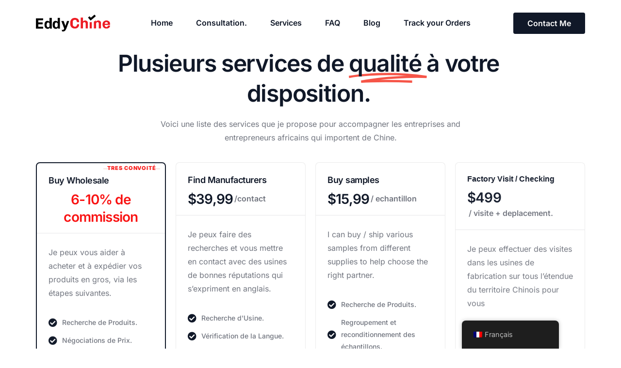

--- FILE ---
content_type: text/html; charset=UTF-8
request_url: https://eddychine.com/en/services/
body_size: 22374
content:
<!-- Google tag (gtag.js) - Google Analytics -->
<script async src="https://www.googletagmanager.com/gtag/js?id=G-ND2RTDQGND">
</script>
<script>
  window.dataLayer = window.dataLayer || [];
  function gtag(){dataLayer.push(arguments);}
  gtag('js', new Date());

  gtag('config', 'G-ND2RTDQGND');
</script>

<!doctype html>
<html lang="en-US">
<head>
	<meta charset="UTF-8">
	<meta name="viewport" content="width=device-width, initial-scale=1">
	<link rel="profile" href="https://gmpg.org/xfn/11">
	<link rel="alternate" hreflang="fr-FR" href="https://eddychine.com/en" />

	<meta name='robots' content='index, follow, max-image-preview:large, max-snippet:-1, max-video-preview:-1' />
	<style>img:is([sizes="auto" i], [sizes^="auto," i]) { contain-intrinsic-size: 3000px 1500px }</style>
	
	<!-- This site is optimized with the Yoast SEO plugin v25.5 - https://yoast.com/wordpress/plugins/seo/ -->
	<title>Services - Eddy Chine</title>
	<link rel="canonical" href="https://eddychine.com/en/services/" />
	<meta property="og:locale" content="en_US" />
	<meta property="og:type" content="article" />
	<meta property="og:title" content="Services - Eddy Chine" />
	<meta property="og:description" content="Plusieurs services de qualité à votre disposition. Voici une liste des services que je propose pour accompagner les entreprises et entrepreneurs africains [&hellip;]" />
	<meta property="og:url" content="https://eddychine.com/en/services/" />
	<meta property="og:site_name" content="Eddy Chine" />
	<meta property="article:publisher" content="https://www.facebook.com/eddychine" />
	<meta property="article:modified_time" content="2025-05-27T09:17:50+00:00" />
	<meta name="twitter:card" content="summary_large_image" />
	<meta name="twitter:label1" content="Est. reading time" />
	<meta name="twitter:data1" content="2 minutes" />
	<script type="application/ld+json" class="yoast-schema-graph">{"@context":"https://schema.org","@graph":[{"@type":"WebPage","@id":"https://eddychine.com/services/","url":"https://eddychine.com/services/","name":"Services - Eddy Chine","isPartOf":{"@id":"https://eddychine.com/#website"},"datePublished":"2023-01-18T08:51:22+00:00","dateModified":"2025-05-27T09:17:50+00:00","breadcrumb":{"@id":"https://eddychine.com/services/#breadcrumb"},"inLanguage":"en-US","potentialAction":[{"@type":"ReadAction","target":["https://eddychine.com/services/"]}]},{"@type":"BreadcrumbList","@id":"https://eddychine.com/services/#breadcrumb","itemListElement":[{"@type":"ListItem","position":1,"name":"Accueil","item":"https://eddychine.com/"},{"@type":"ListItem","position":2,"name":"Services"}]},{"@type":"WebSite","@id":"https://eddychine.com/#website","url":"https://eddychine.com/","name":"Eddy Chine","description":"Agence de Sourcing en Chine pour l’Afrique &amp; l&#039;Europe","publisher":{"@id":"https://eddychine.com/#organization"},"potentialAction":[{"@type":"SearchAction","target":{"@type":"EntryPoint","urlTemplate":"https://eddychine.com/?s={search_term_string}"},"query-input":{"@type":"PropertyValueSpecification","valueRequired":true,"valueName":"search_term_string"}}],"inLanguage":"en-US"},{"@type":"Organization","@id":"https://eddychine.com/#organization","name":"Eddy Chine","url":"https://eddychine.com/","logo":{"@type":"ImageObject","inLanguage":"en-US","@id":"https://eddychine.com/#/schema/logo/image/","url":"https://eddychine.com/wp-content/uploads/2023/01/EddyChine-Logo.png","contentUrl":"https://eddychine.com/wp-content/uploads/2023/01/EddyChine-Logo.png","width":563,"height":129,"caption":"Eddy Chine"},"image":{"@id":"https://eddychine.com/#/schema/logo/image/"},"sameAs":["https://www.facebook.com/eddychine"]}]}</script>
	<!-- / Yoast SEO plugin. -->


<link rel='dns-prefetch' href='//www.googletagmanager.com' />
<link rel="alternate" type="application/rss+xml" title="Eddy Chine &raquo; Feed" href="https://eddychine.com/en/feed/" />
<link rel="alternate" type="application/rss+xml" title="Eddy Chine &raquo; Comments Feed" href="https://eddychine.com/en/comments/feed/" />
<script>
window._wpemojiSettings = {"baseUrl":"https:\/\/s.w.org\/images\/core\/emoji\/16.0.1\/72x72\/","ext":".png","svgUrl":"https:\/\/s.w.org\/images\/core\/emoji\/16.0.1\/svg\/","svgExt":".svg","source":{"concatemoji":"https:\/\/eddychine.com\/wp-includes\/js\/wp-emoji-release.min.js?ver=6.8.3"}};
/*! This file is auto-generated */
!function(s,n){var o,i,e;function c(e){try{var t={supportTests:e,timestamp:(new Date).valueOf()};sessionStorage.setItem(o,JSON.stringify(t))}catch(e){}}function p(e,t,n){e.clearRect(0,0,e.canvas.width,e.canvas.height),e.fillText(t,0,0);var t=new Uint32Array(e.getImageData(0,0,e.canvas.width,e.canvas.height).data),a=(e.clearRect(0,0,e.canvas.width,e.canvas.height),e.fillText(n,0,0),new Uint32Array(e.getImageData(0,0,e.canvas.width,e.canvas.height).data));return t.every(function(e,t){return e===a[t]})}function u(e,t){e.clearRect(0,0,e.canvas.width,e.canvas.height),e.fillText(t,0,0);for(var n=e.getImageData(16,16,1,1),a=0;a<n.data.length;a++)if(0!==n.data[a])return!1;return!0}function f(e,t,n,a){switch(t){case"flag":return n(e,"\ud83c\udff3\ufe0f\u200d\u26a7\ufe0f","\ud83c\udff3\ufe0f\u200b\u26a7\ufe0f")?!1:!n(e,"\ud83c\udde8\ud83c\uddf6","\ud83c\udde8\u200b\ud83c\uddf6")&&!n(e,"\ud83c\udff4\udb40\udc67\udb40\udc62\udb40\udc65\udb40\udc6e\udb40\udc67\udb40\udc7f","\ud83c\udff4\u200b\udb40\udc67\u200b\udb40\udc62\u200b\udb40\udc65\u200b\udb40\udc6e\u200b\udb40\udc67\u200b\udb40\udc7f");case"emoji":return!a(e,"\ud83e\udedf")}return!1}function g(e,t,n,a){var r="undefined"!=typeof WorkerGlobalScope&&self instanceof WorkerGlobalScope?new OffscreenCanvas(300,150):s.createElement("canvas"),o=r.getContext("2d",{willReadFrequently:!0}),i=(o.textBaseline="top",o.font="600 32px Arial",{});return e.forEach(function(e){i[e]=t(o,e,n,a)}),i}function t(e){var t=s.createElement("script");t.src=e,t.defer=!0,s.head.appendChild(t)}"undefined"!=typeof Promise&&(o="wpEmojiSettingsSupports",i=["flag","emoji"],n.supports={everything:!0,everythingExceptFlag:!0},e=new Promise(function(e){s.addEventListener("DOMContentLoaded",e,{once:!0})}),new Promise(function(t){var n=function(){try{var e=JSON.parse(sessionStorage.getItem(o));if("object"==typeof e&&"number"==typeof e.timestamp&&(new Date).valueOf()<e.timestamp+604800&&"object"==typeof e.supportTests)return e.supportTests}catch(e){}return null}();if(!n){if("undefined"!=typeof Worker&&"undefined"!=typeof OffscreenCanvas&&"undefined"!=typeof URL&&URL.createObjectURL&&"undefined"!=typeof Blob)try{var e="postMessage("+g.toString()+"("+[JSON.stringify(i),f.toString(),p.toString(),u.toString()].join(",")+"));",a=new Blob([e],{type:"text/javascript"}),r=new Worker(URL.createObjectURL(a),{name:"wpTestEmojiSupports"});return void(r.onmessage=function(e){c(n=e.data),r.terminate(),t(n)})}catch(e){}c(n=g(i,f,p,u))}t(n)}).then(function(e){for(var t in e)n.supports[t]=e[t],n.supports.everything=n.supports.everything&&n.supports[t],"flag"!==t&&(n.supports.everythingExceptFlag=n.supports.everythingExceptFlag&&n.supports[t]);n.supports.everythingExceptFlag=n.supports.everythingExceptFlag&&!n.supports.flag,n.DOMReady=!1,n.readyCallback=function(){n.DOMReady=!0}}).then(function(){return e}).then(function(){var e;n.supports.everything||(n.readyCallback(),(e=n.source||{}).concatemoji?t(e.concatemoji):e.wpemoji&&e.twemoji&&(t(e.twemoji),t(e.wpemoji)))}))}((window,document),window._wpemojiSettings);
</script>

<link rel='stylesheet' id='bdt-uikit-css' href='https://eddychine.com/wp-content/plugins/bdthemes-element-pack/assets/css/bdt-uikit.css?ver=3.15.1' media='all' />
<link rel='stylesheet' id='ep-helper-css' href='https://eddychine.com/wp-content/plugins/bdthemes-element-pack/assets/css/ep-helper.css?ver=6.11.0' media='all' />
<style id='wp-emoji-styles-inline-css'>

	img.wp-smiley, img.emoji {
		display: inline !important;
		border: none !important;
		box-shadow: none !important;
		height: 1em !important;
		width: 1em !important;
		margin: 0 0.07em !important;
		vertical-align: -0.1em !important;
		background: none !important;
		padding: 0 !important;
	}
</style>
<style id='classic-theme-styles-inline-css'>
/*! This file is auto-generated */
.wp-block-button__link{color:#fff;background-color:#32373c;border-radius:9999px;box-shadow:none;text-decoration:none;padding:calc(.667em + 2px) calc(1.333em + 2px);font-size:1.125em}.wp-block-file__button{background:#32373c;color:#fff;text-decoration:none}
</style>
<style id='joinchat-button-style-inline-css'>
.wp-block-joinchat-button{border:none!important;text-align:center}.wp-block-joinchat-button figure{display:table;margin:0 auto;padding:0}.wp-block-joinchat-button figcaption{font:normal normal 400 .6em/2em var(--wp--preset--font-family--system-font,sans-serif);margin:0;padding:0}.wp-block-joinchat-button .joinchat-button__qr{background-color:#fff;border:6px solid #25d366;border-radius:30px;box-sizing:content-box;display:block;height:200px;margin:auto;overflow:hidden;padding:10px;width:200px}.wp-block-joinchat-button .joinchat-button__qr canvas,.wp-block-joinchat-button .joinchat-button__qr img{display:block;margin:auto}.wp-block-joinchat-button .joinchat-button__link{align-items:center;background-color:#25d366;border:6px solid #25d366;border-radius:30px;display:inline-flex;flex-flow:row nowrap;justify-content:center;line-height:1.25em;margin:0 auto;text-decoration:none}.wp-block-joinchat-button .joinchat-button__link:before{background:transparent var(--joinchat-ico) no-repeat center;background-size:100%;content:"";display:block;height:1.5em;margin:-.75em .75em -.75em 0;width:1.5em}.wp-block-joinchat-button figure+.joinchat-button__link{margin-top:10px}@media (orientation:landscape)and (min-height:481px),(orientation:portrait)and (min-width:481px){.wp-block-joinchat-button.joinchat-button--qr-only figure+.joinchat-button__link{display:none}}@media (max-width:480px),(orientation:landscape)and (max-height:480px){.wp-block-joinchat-button figure{display:none}}

</style>
<style id='global-styles-inline-css'>
:root{--wp--preset--aspect-ratio--square: 1;--wp--preset--aspect-ratio--4-3: 4/3;--wp--preset--aspect-ratio--3-4: 3/4;--wp--preset--aspect-ratio--3-2: 3/2;--wp--preset--aspect-ratio--2-3: 2/3;--wp--preset--aspect-ratio--16-9: 16/9;--wp--preset--aspect-ratio--9-16: 9/16;--wp--preset--color--black: #000000;--wp--preset--color--cyan-bluish-gray: #abb8c3;--wp--preset--color--white: #ffffff;--wp--preset--color--pale-pink: #f78da7;--wp--preset--color--vivid-red: #cf2e2e;--wp--preset--color--luminous-vivid-orange: #ff6900;--wp--preset--color--luminous-vivid-amber: #fcb900;--wp--preset--color--light-green-cyan: #7bdcb5;--wp--preset--color--vivid-green-cyan: #00d084;--wp--preset--color--pale-cyan-blue: #8ed1fc;--wp--preset--color--vivid-cyan-blue: #0693e3;--wp--preset--color--vivid-purple: #9b51e0;--wp--preset--gradient--vivid-cyan-blue-to-vivid-purple: linear-gradient(135deg,rgba(6,147,227,1) 0%,rgb(155,81,224) 100%);--wp--preset--gradient--light-green-cyan-to-vivid-green-cyan: linear-gradient(135deg,rgb(122,220,180) 0%,rgb(0,208,130) 100%);--wp--preset--gradient--luminous-vivid-amber-to-luminous-vivid-orange: linear-gradient(135deg,rgba(252,185,0,1) 0%,rgba(255,105,0,1) 100%);--wp--preset--gradient--luminous-vivid-orange-to-vivid-red: linear-gradient(135deg,rgba(255,105,0,1) 0%,rgb(207,46,46) 100%);--wp--preset--gradient--very-light-gray-to-cyan-bluish-gray: linear-gradient(135deg,rgb(238,238,238) 0%,rgb(169,184,195) 100%);--wp--preset--gradient--cool-to-warm-spectrum: linear-gradient(135deg,rgb(74,234,220) 0%,rgb(151,120,209) 20%,rgb(207,42,186) 40%,rgb(238,44,130) 60%,rgb(251,105,98) 80%,rgb(254,248,76) 100%);--wp--preset--gradient--blush-light-purple: linear-gradient(135deg,rgb(255,206,236) 0%,rgb(152,150,240) 100%);--wp--preset--gradient--blush-bordeaux: linear-gradient(135deg,rgb(254,205,165) 0%,rgb(254,45,45) 50%,rgb(107,0,62) 100%);--wp--preset--gradient--luminous-dusk: linear-gradient(135deg,rgb(255,203,112) 0%,rgb(199,81,192) 50%,rgb(65,88,208) 100%);--wp--preset--gradient--pale-ocean: linear-gradient(135deg,rgb(255,245,203) 0%,rgb(182,227,212) 50%,rgb(51,167,181) 100%);--wp--preset--gradient--electric-grass: linear-gradient(135deg,rgb(202,248,128) 0%,rgb(113,206,126) 100%);--wp--preset--gradient--midnight: linear-gradient(135deg,rgb(2,3,129) 0%,rgb(40,116,252) 100%);--wp--preset--font-size--small: 13px;--wp--preset--font-size--medium: 20px;--wp--preset--font-size--large: 36px;--wp--preset--font-size--x-large: 42px;--wp--preset--spacing--20: 0.44rem;--wp--preset--spacing--30: 0.67rem;--wp--preset--spacing--40: 1rem;--wp--preset--spacing--50: 1.5rem;--wp--preset--spacing--60: 2.25rem;--wp--preset--spacing--70: 3.38rem;--wp--preset--spacing--80: 5.06rem;--wp--preset--shadow--natural: 6px 6px 9px rgba(0, 0, 0, 0.2);--wp--preset--shadow--deep: 12px 12px 50px rgba(0, 0, 0, 0.4);--wp--preset--shadow--sharp: 6px 6px 0px rgba(0, 0, 0, 0.2);--wp--preset--shadow--outlined: 6px 6px 0px -3px rgba(255, 255, 255, 1), 6px 6px rgba(0, 0, 0, 1);--wp--preset--shadow--crisp: 6px 6px 0px rgba(0, 0, 0, 1);}:where(.is-layout-flex){gap: 0.5em;}:where(.is-layout-grid){gap: 0.5em;}body .is-layout-flex{display: flex;}.is-layout-flex{flex-wrap: wrap;align-items: center;}.is-layout-flex > :is(*, div){margin: 0;}body .is-layout-grid{display: grid;}.is-layout-grid > :is(*, div){margin: 0;}:where(.wp-block-columns.is-layout-flex){gap: 2em;}:where(.wp-block-columns.is-layout-grid){gap: 2em;}:where(.wp-block-post-template.is-layout-flex){gap: 1.25em;}:where(.wp-block-post-template.is-layout-grid){gap: 1.25em;}.has-black-color{color: var(--wp--preset--color--black) !important;}.has-cyan-bluish-gray-color{color: var(--wp--preset--color--cyan-bluish-gray) !important;}.has-white-color{color: var(--wp--preset--color--white) !important;}.has-pale-pink-color{color: var(--wp--preset--color--pale-pink) !important;}.has-vivid-red-color{color: var(--wp--preset--color--vivid-red) !important;}.has-luminous-vivid-orange-color{color: var(--wp--preset--color--luminous-vivid-orange) !important;}.has-luminous-vivid-amber-color{color: var(--wp--preset--color--luminous-vivid-amber) !important;}.has-light-green-cyan-color{color: var(--wp--preset--color--light-green-cyan) !important;}.has-vivid-green-cyan-color{color: var(--wp--preset--color--vivid-green-cyan) !important;}.has-pale-cyan-blue-color{color: var(--wp--preset--color--pale-cyan-blue) !important;}.has-vivid-cyan-blue-color{color: var(--wp--preset--color--vivid-cyan-blue) !important;}.has-vivid-purple-color{color: var(--wp--preset--color--vivid-purple) !important;}.has-black-background-color{background-color: var(--wp--preset--color--black) !important;}.has-cyan-bluish-gray-background-color{background-color: var(--wp--preset--color--cyan-bluish-gray) !important;}.has-white-background-color{background-color: var(--wp--preset--color--white) !important;}.has-pale-pink-background-color{background-color: var(--wp--preset--color--pale-pink) !important;}.has-vivid-red-background-color{background-color: var(--wp--preset--color--vivid-red) !important;}.has-luminous-vivid-orange-background-color{background-color: var(--wp--preset--color--luminous-vivid-orange) !important;}.has-luminous-vivid-amber-background-color{background-color: var(--wp--preset--color--luminous-vivid-amber) !important;}.has-light-green-cyan-background-color{background-color: var(--wp--preset--color--light-green-cyan) !important;}.has-vivid-green-cyan-background-color{background-color: var(--wp--preset--color--vivid-green-cyan) !important;}.has-pale-cyan-blue-background-color{background-color: var(--wp--preset--color--pale-cyan-blue) !important;}.has-vivid-cyan-blue-background-color{background-color: var(--wp--preset--color--vivid-cyan-blue) !important;}.has-vivid-purple-background-color{background-color: var(--wp--preset--color--vivid-purple) !important;}.has-black-border-color{border-color: var(--wp--preset--color--black) !important;}.has-cyan-bluish-gray-border-color{border-color: var(--wp--preset--color--cyan-bluish-gray) !important;}.has-white-border-color{border-color: var(--wp--preset--color--white) !important;}.has-pale-pink-border-color{border-color: var(--wp--preset--color--pale-pink) !important;}.has-vivid-red-border-color{border-color: var(--wp--preset--color--vivid-red) !important;}.has-luminous-vivid-orange-border-color{border-color: var(--wp--preset--color--luminous-vivid-orange) !important;}.has-luminous-vivid-amber-border-color{border-color: var(--wp--preset--color--luminous-vivid-amber) !important;}.has-light-green-cyan-border-color{border-color: var(--wp--preset--color--light-green-cyan) !important;}.has-vivid-green-cyan-border-color{border-color: var(--wp--preset--color--vivid-green-cyan) !important;}.has-pale-cyan-blue-border-color{border-color: var(--wp--preset--color--pale-cyan-blue) !important;}.has-vivid-cyan-blue-border-color{border-color: var(--wp--preset--color--vivid-cyan-blue) !important;}.has-vivid-purple-border-color{border-color: var(--wp--preset--color--vivid-purple) !important;}.has-vivid-cyan-blue-to-vivid-purple-gradient-background{background: var(--wp--preset--gradient--vivid-cyan-blue-to-vivid-purple) !important;}.has-light-green-cyan-to-vivid-green-cyan-gradient-background{background: var(--wp--preset--gradient--light-green-cyan-to-vivid-green-cyan) !important;}.has-luminous-vivid-amber-to-luminous-vivid-orange-gradient-background{background: var(--wp--preset--gradient--luminous-vivid-amber-to-luminous-vivid-orange) !important;}.has-luminous-vivid-orange-to-vivid-red-gradient-background{background: var(--wp--preset--gradient--luminous-vivid-orange-to-vivid-red) !important;}.has-very-light-gray-to-cyan-bluish-gray-gradient-background{background: var(--wp--preset--gradient--very-light-gray-to-cyan-bluish-gray) !important;}.has-cool-to-warm-spectrum-gradient-background{background: var(--wp--preset--gradient--cool-to-warm-spectrum) !important;}.has-blush-light-purple-gradient-background{background: var(--wp--preset--gradient--blush-light-purple) !important;}.has-blush-bordeaux-gradient-background{background: var(--wp--preset--gradient--blush-bordeaux) !important;}.has-luminous-dusk-gradient-background{background: var(--wp--preset--gradient--luminous-dusk) !important;}.has-pale-ocean-gradient-background{background: var(--wp--preset--gradient--pale-ocean) !important;}.has-electric-grass-gradient-background{background: var(--wp--preset--gradient--electric-grass) !important;}.has-midnight-gradient-background{background: var(--wp--preset--gradient--midnight) !important;}.has-small-font-size{font-size: var(--wp--preset--font-size--small) !important;}.has-medium-font-size{font-size: var(--wp--preset--font-size--medium) !important;}.has-large-font-size{font-size: var(--wp--preset--font-size--large) !important;}.has-x-large-font-size{font-size: var(--wp--preset--font-size--x-large) !important;}
:where(.wp-block-post-template.is-layout-flex){gap: 1.25em;}:where(.wp-block-post-template.is-layout-grid){gap: 1.25em;}
:where(.wp-block-columns.is-layout-flex){gap: 2em;}:where(.wp-block-columns.is-layout-grid){gap: 2em;}
:root :where(.wp-block-pullquote){font-size: 1.5em;line-height: 1.6;}
</style>
<link rel='stylesheet' id='ect-style-css' href='https://eddychine.com/wp-content/plugins/eddychine-tracker/assets/style.css?ver=6.8.3' media='all' />
<link rel='stylesheet' id='trp-floater-language-switcher-style-css' href='https://eddychine.com/wp-content/plugins/translatepress-multilingual/assets/css/trp-floater-language-switcher.css?ver=2.9.20' media='all' />
<link rel='stylesheet' id='trp-language-switcher-style-css' href='https://eddychine.com/wp-content/plugins/translatepress-multilingual/assets/css/trp-language-switcher.css?ver=2.9.20' media='all' />
<style id='trp-language-switcher-style-inline-css'>
.trp-language-switcher > div {
    padding: 3px 5px 3px 5px;
    background-image: none;
    text-align: center;}
</style>
<link rel='stylesheet' id='elementor-frontend-css' href='https://eddychine.com/wp-content/plugins/elementor/assets/css/frontend.min.css?ver=3.30.2' media='all' />
<link rel='stylesheet' id='elementor-post-22-css' href='https://eddychine.com/wp-content/uploads/elementor/css/post-22.css?ver=1766193789' media='all' />
<link rel='stylesheet' id='elementor-icons-css' href='https://eddychine.com/wp-content/plugins/elementor/assets/lib/eicons/css/elementor-icons.min.css?ver=5.43.0' media='all' />
<link rel='stylesheet' id='widget-spacer-css' href='https://eddychine.com/wp-content/plugins/elementor/assets/css/widget-spacer.min.css?ver=3.30.2' media='all' />
<link rel='stylesheet' id='widget-heading-css' href='https://eddychine.com/wp-content/plugins/elementor/assets/css/widget-heading.min.css?ver=3.30.2' media='all' />
<link rel='stylesheet' id='widget-divider-css' href='https://eddychine.com/wp-content/plugins/elementor/assets/css/widget-divider.min.css?ver=3.30.2' media='all' />
<link rel='stylesheet' id='widget-icon-list-css' href='https://eddychine.com/wp-content/plugins/elementor/assets/css/widget-icon-list.min.css?ver=3.30.2' media='all' />
<link rel='stylesheet' id='e-animation-fadeInUp-css' href='https://eddychine.com/wp-content/plugins/elementor/assets/lib/animations/styles/fadeInUp.min.css?ver=3.30.2' media='all' />
<link rel='stylesheet' id='e-animation-fadeInRight-css' href='https://eddychine.com/wp-content/plugins/elementor/assets/lib/animations/styles/fadeInRight.min.css?ver=3.30.2' media='all' />
<link rel='stylesheet' id='elementor-post-380-css' href='https://eddychine.com/wp-content/uploads/elementor/css/post-380.css?ver=1766226267' media='all' />
<link rel='stylesheet' id='uicore_global-css' href='https://eddychine.com/wp-content/uploads/uicore-global.css?ver=2518' media='all' />
<link rel='stylesheet' id='elementor-gf-local-inter-css' href='https://eddychine.com/wp-content/uploads/elementor/google-fonts/css/inter.css?ver=1744545816' media='all' />
<link rel='stylesheet' id='elementor-icons-shared-0-css' href='https://eddychine.com/wp-content/plugins/elementor/assets/lib/font-awesome/css/fontawesome.min.css?ver=5.15.3' media='all' />
<link rel='stylesheet' id='elementor-icons-fa-solid-css' href='https://eddychine.com/wp-content/plugins/elementor/assets/lib/font-awesome/css/solid.min.css?ver=5.15.3' media='all' />
<script src="https://eddychine.com/wp-includes/js/jquery/jquery.min.js?ver=3.7.1" id="jquery-core-js"></script>
<script src="https://eddychine.com/wp-includes/js/jquery/jquery-migrate.min.js?ver=3.4.1" id="jquery-migrate-js"></script>
<script src="https://eddychine.com/wp-includes/js/dist/hooks.min.js?ver=4d63a3d491d11ffd8ac6" id="wp-hooks-js"></script>
<script id="say-what-js-js-extra">
var say_what_data = {"replacements":{"|Entrez le num\u00e9ro de suivi|":"Entrez le num\u00e9ro de commande"}};
</script>
<script src="https://eddychine.com/wp-content/plugins/say-what/assets/build/frontend.js?ver=fd31684c45e4d85aeb4e" id="say-what-js-js"></script>

<!-- Google tag (gtag.js) snippet added by Site Kit -->

<!-- Google Analytics snippet added by Site Kit -->
<script src="https://www.googletagmanager.com/gtag/js?id=G-F6Y1L7QSHY" id="google_gtagjs-js" async></script>
<script id="google_gtagjs-js-after">
window.dataLayer = window.dataLayer || [];function gtag(){dataLayer.push(arguments);}
gtag("set","linker",{"domains":["eddychine.com"]});
gtag("js", new Date());
gtag("set", "developer_id.dZTNiMT", true);
gtag("config", "G-F6Y1L7QSHY");
</script>

<!-- End Google tag (gtag.js) snippet added by Site Kit -->
<link rel="https://api.w.org/" href="https://eddychine.com/en/wp-json/" /><link rel="alternate" title="JSON" type="application/json" href="https://eddychine.com/en/wp-json/wp/v2/pages/380" /><link rel="EditURI" type="application/rsd+xml" title="RSD" href="https://eddychine.com/xmlrpc.php?rsd" />
<meta name="generator" content="WordPress 6.8.3" />
<link rel='shortlink' href='https://eddychine.com/en/?p=380' />
<link rel="alternate" title="oEmbed (JSON)" type="application/json+oembed" href="https://eddychine.com/en/wp-json/oembed/1.0/embed?url=https%3A%2F%2Feddychine.com%2Fen%2Fservices%2F" />
<link rel="alternate" title="oEmbed (XML)" type="text/xml+oembed" href="https://eddychine.com/en/wp-json/oembed/1.0/embed?url=https%3A%2F%2Feddychine.com%2Fen%2Fservices%2F&#038;format=xml" />
<meta name="generator" content="Site Kit by Google 1.157.0" /><link rel="alternate" hreflang="fr-FR" href="https://eddychine.com/services/"/>
<link rel="alternate" hreflang="en-US" href="https://eddychine.com/en/services/"/>
<link rel="alternate" hreflang="fr" href="https://eddychine.com/services/"/>
<link rel="alternate" hreflang="en" href="https://eddychine.com/en/services/"/>
<meta name="generator" content="Elementor 3.30.2; features: additional_custom_breakpoints; settings: css_print_method-external, google_font-enabled, font_display-swap">
<meta name="theme-color" content="#FFFFFF" />
        <link rel="shortcut icon" href="https://eddychine.com/wp-content/uploads/2023/01/Eddy-Chine-Fav-Icon.png" >
		<link rel="icon" href="https://eddychine.com/wp-content/uploads/2023/01/Eddy-Chine-Fav-Icon.png" >
		<link rel="apple-touch-icon" sizes="152x152" href="https://eddychine.com/wp-content/uploads/2023/01/Eddy-Chine-Fav-Icon.png">
		<link rel="apple-touch-icon" sizes="120x120" href="https://eddychine.com/wp-content/uploads/2023/01/Eddy-Chine-Fav-Icon.png">
		<link rel="apple-touch-icon" sizes="76x76" href="https://eddychine.com/wp-content/uploads/2023/01/Eddy-Chine-Fav-Icon.png">
        <link rel="apple-touch-icon" href="https://eddychine.com/wp-content/uploads/2023/01/Eddy-Chine-Fav-Icon.png">
        			<style>
				.e-con.e-parent:nth-of-type(n+4):not(.e-lazyloaded):not(.e-no-lazyload),
				.e-con.e-parent:nth-of-type(n+4):not(.e-lazyloaded):not(.e-no-lazyload) * {
					background-image: none !important;
				}
				@media screen and (max-height: 1024px) {
					.e-con.e-parent:nth-of-type(n+3):not(.e-lazyloaded):not(.e-no-lazyload),
					.e-con.e-parent:nth-of-type(n+3):not(.e-lazyloaded):not(.e-no-lazyload) * {
						background-image: none !important;
					}
				}
				@media screen and (max-height: 640px) {
					.e-con.e-parent:nth-of-type(n+2):not(.e-lazyloaded):not(.e-no-lazyload),
					.e-con.e-parent:nth-of-type(n+2):not(.e-lazyloaded):not(.e-no-lazyload) * {
						background-image: none !important;
					}
				}
			</style>
			<link rel="icon" href="https://eddychine.com/wp-content/uploads/2023/01/cropped-Eddy-Chine-Fav-Icon-32x32.png" sizes="32x32" />
<link rel="icon" href="https://eddychine.com/wp-content/uploads/2023/01/cropped-Eddy-Chine-Fav-Icon-192x192.png" sizes="192x192" />
<link rel="apple-touch-icon" href="https://eddychine.com/wp-content/uploads/2023/01/cropped-Eddy-Chine-Fav-Icon-180x180.png" />
<meta name="msapplication-TileImage" content="https://eddychine.com/wp-content/uploads/2023/01/cropped-Eddy-Chine-Fav-Icon-270x270.png" />

</head>

<body class="wp-singular page-template-default page page-id-380 wp-embed-responsive wp-theme-vault translatepress-en_US ui-a-dsmm-slide  elementor-default elementor-kit-5 elementor-page elementor-page-380">
		<!-- 1.1 uicore_before_body_content -->	<div class="uicore-body-content">
		<!-- 1.2 uicore_before_page_content -->		<div id="uicore-page">
		
        <div id="wrapper-navbar" itemscope itemtype="http://schema.org/WebSite" class="uicore uicore-navbar elementor-section elementor-section-boxed uicore-h-classic uicore-sticky ui-smart-sticky uicore-transparent"><div class="uicore-header-wrapper">
            <nav class="uicore elementor-container">
            		 <div class="uicore-branding">
                
			<a href="https://eddychine.com/en/" rel="home">
                <img class="uicore uicore-logo uicore-main" src="https://eddychine.com/wp-content/uploads/2023/01/EddyChine-Logo.png" alt="Eddy Chine"/>
				<img class="uicore uicore-logo uicore-second" src="https://eddychine.com/wp-content/uploads/2023/01/EddyChine-Logo.png" alt="Eddy Chine" />
				<img class="uicore uicore-logo uicore-mobile-main" src="https://eddychine.com/wp-content/uploads/2023/01/EddyChine-Logo.png" alt="Eddy Chine" />
				<img class="uicore uicore-logo uicore-mobile-second" src="https://eddychine.com/wp-content/uploads/2023/01/EddyChine-Logo.png" alt="Eddy Chine" />
			</a>

		        </div>
		        <div class='uicore-nav-menu'>
            <div class="uicore-menu-container uicore-nav"><ul class="uicore-menu"><li class="menu-item menu-item-type-post_type menu-item-object-page menu-item-home menu-item-25"><a href="https://eddychine.com/en/"><span class="ui-menu-item-wrapper">Home</span></a></li>
<li class="menu-item menu-item-type-post_type menu-item-object-page menu-item-369"><a href="https://eddychine.com/en/consultation/"><span class="ui-menu-item-wrapper">Consultation.</span></a></li>
<li class="menu-item menu-item-type-post_type menu-item-object-page page_item page-item-380 current_page_item menu-item-450"><a href="https://eddychine.com/en/services/" aria-current="page"><span class="ui-menu-item-wrapper">Services</span></a></li>
<li class="menu-item menu-item-type-custom menu-item-object-custom menu-item-125"><a href="#"><span class="ui-menu-item-wrapper">FAQ</span></a></li>
<li class="menu-item menu-item-type-post_type menu-item-object-page menu-item-490"><a href="https://eddychine.com/en/info/"><span class="ui-menu-item-wrapper">Blog</span></a></li>
<li class="menu-item menu-item-type-post_type menu-item-object-page menu-item-753"><a href="https://eddychine.com/en/suivi/"><span class="ui-menu-item-wrapper">Track your Orders</span></a></li>
</ul></div><div class="uicore uicore-extra">            <div class="uicore-cta-wrapper">
				<a href="https://eddychine.com/en/contact/"
					target="_self"
					class="uicore-btn">
                    <span class="elementor-button-text">
						Contact Me                     </span>
				</a>
            </div>
        </div>        </div>
		            <button type="button" class="uicore-toggle uicore-ham">
                <span class="bars">
                    <span class="bar"></span>
                    <span class="bar"></span>
                    <span class="bar"></span>
                </span>
            </button>
                        </nav>

            </div>
                    </div><!-- #wrapper-navbar end -->
        <!-- 1.3 uicore_page -->			<div id="content" class="uicore-content">

			<script id="uicore-page-transition">window.onload=window.onpageshow= function() {  }; </script><!-- 1.4 uicore_before_content --><div id="primary" class="content-area">

	        <article id="post-380" class="post-380 page type-page status-publish hentry">
            <main class="entry-content">
                		<div data-elementor-type="wp-page" data-elementor-id="380" class="elementor elementor-380">
						<div class="elementor-section elementor-top-section elementor-element elementor-element-22164010 elementor-section-boxed elementor-section-height-default elementor-section-height-default" data-id="22164010" data-element_type="section">
						<div class="elementor-container elementor-column-gap-default">
					<div class="elementor-column elementor-col-100 elementor-top-column elementor-element elementor-element-40e4bf92" data-id="40e4bf92" data-element_type="column">
			<div class="elementor-widget-wrap elementor-element-populated">
						<div class="elementor-element elementor-element-60ec539 elementor-widget__width-initial elementor-widget-tablet__width-initial ui-e-a-animate elementor-widget elementor-widget-highlighted-text" data-id="60ec539" data-element_type="widget" data-widget_type="highlighted-text.default">
				<div class="elementor-widget-container">
							<h2 class="ui-e--highlighted-text" >
        <span class="ui-e-headline-text">Plusieurs services de </span><span class="whitespace"> </span><span class="ui-e-headline-text ui-e-headline-stroke6">
							<span class="ui-e-headline-text ui-e-headline-highlighted">qualité</span>
							<span class="uicore-svg-wrapper"><svg xmlns="http://www.w3.org/2000/svg" viewbox="0 0 500 150" preserveaspectratio="none"><path d='M14.4,111.6c0,0,202.9-33.7,471.2,0c0,0-194-8.9-397.3,24.7c0,0,141.9-5.9,309.2,0'/></svg></span>
						</span><span class="whitespace"> </span><span class="ui-e-headline-text"> à votre disposition.</span>        </h2>
        				</div>
				</div>
				<div class="elementor-element elementor-element-790c152b elementor-widget__width-initial elementor-widget-tablet__width-initial elementor-widget-mobile__width-inherit  ui-split-animate ui-splitby-lines elementor-widget elementor-widget-text-editor" data-id="790c152b" data-element_type="widget" data-settings="{&quot;ui_animate_split&quot;:&quot;ui-split-animate&quot;,&quot;ui_animate_split_by&quot;:&quot;lines&quot;,&quot;ui_animate_split_style&quot;:&quot;fadeInUp&quot;}" data-widget_type="text-editor.default">
				<div class="elementor-widget-container">
									<p>Voici une liste des services que je propose pour accompagner les entreprises et entrepreneurs africains qui importent de Chine.</p>								</div>
				</div>
				<section class="elementor-section elementor-inner-section elementor-element elementor-element-2bc34936 elementor-section-boxed elementor-section-height-default elementor-section-height-default" data-id="2bc34936" data-element_type="section">
						<div class="elementor-container elementor-column-gap-default">
					<div class="elementor-column elementor-col-25 elementor-inner-column elementor-element elementor-element-d5f4dc4 elementor-invisible" data-id="d5f4dc4" data-element_type="column" data-settings="{&quot;background_background&quot;:&quot;classic&quot;,&quot;animation&quot;:&quot;fadeInUp&quot;,&quot;animation_delay&quot;:600}">
			<div class="elementor-widget-wrap elementor-element-populated">
						<div class="elementor-element elementor-element-209904a9 elementor-widget__width-auto elementor-absolute elementor-widget elementor-widget-heading" data-id="209904a9" data-element_type="widget" data-settings="{&quot;_position&quot;:&quot;absolute&quot;}" data-widget_type="heading.default">
				<div class="elementor-widget-container">
					<span class="elementor-heading-title elementor-size-default">TRES CONVOITÉ</span>				</div>
				</div>
				<div class="elementor-element elementor-element-6541a10d elementor-widget elementor-widget-heading" data-id="6541a10d" data-element_type="widget" data-widget_type="heading.default">
				<div class="elementor-widget-container">
					<h4 class="elementor-heading-title elementor-size-default">Buy Wholesale</h4>				</div>
				</div>
				<div class="elementor-element elementor-element-605cb8c4 elementor-widget__width-auto elementor-widget elementor-widget-heading" data-id="605cb8c4" data-element_type="widget" data-widget_type="heading.default">
				<div class="elementor-widget-container">
					<h2 class="elementor-heading-title elementor-size-default">6-10% de commission </h2>				</div>
				</div>
				<div class="elementor-element elementor-element-78b09625 elementor-widget-divider--view-line elementor-widget elementor-widget-divider" data-id="78b09625" data-element_type="widget" data-widget_type="divider.default">
				<div class="elementor-widget-container">
							<div class="elementor-divider">
			<span class="elementor-divider-separator">
						</span>
		</div>
						</div>
				</div>
				<div class="elementor-element elementor-element-733f2e11 elementor-widget elementor-widget-text-editor" data-id="733f2e11" data-element_type="widget" data-widget_type="text-editor.default">
				<div class="elementor-widget-container">
									<p>Je peux vous aider à acheter et à expédier vos produits en gros, via les étapes suivantes.</p>								</div>
				</div>
				<div class="elementor-element elementor-element-6be4da06 elementor-icon-list--layout-traditional elementor-list-item-link-full_width elementor-widget elementor-widget-icon-list" data-id="6be4da06" data-element_type="widget" data-widget_type="icon-list.default">
				<div class="elementor-widget-container">
							<ul class="elementor-icon-list-items">
							<li class="elementor-icon-list-item">
											<span class="elementor-icon-list-icon">
							<i aria-hidden="true" class="fas fa-check-circle"></i>						</span>
										<span class="elementor-icon-list-text">Recherche de Produits.</span>
									</li>
								<li class="elementor-icon-list-item">
											<span class="elementor-icon-list-icon">
							<i aria-hidden="true" class="fas fa-check-circle"></i>						</span>
										<span class="elementor-icon-list-text">Négociations de Prix.</span>
									</li>
								<li class="elementor-icon-list-item">
											<span class="elementor-icon-list-icon">
							<i aria-hidden="true" class="fas fa-check-circle"></i>						</span>
										<span class="elementor-icon-list-text">Contrôle de Qualité.</span>
									</li>
								<li class="elementor-icon-list-item">
											<span class="elementor-icon-list-icon">
							<i aria-hidden="true" class="fas fa-check-circle"></i>						</span>
										<span class="elementor-icon-list-text">Livraison entrepôt de d'Expéditeur.</span>
									</li>
						</ul>
						</div>
				</div>
				<div class="elementor-element elementor-element-73dfe1f7 elementor-align-justify elementor-widget elementor-widget-button" data-id="73dfe1f7" data-element_type="widget" data-widget_type="button.default">
				<div class="elementor-widget-container">
									<div class="elementor-button-wrapper">
					<a class="elementor-button elementor-button-link elementor-size-sm" href="https://eddychine.com/en/consultation/">
						<span class="elementor-button-content-wrapper">
									<span class="elementor-button-text">Free Consultation</span>
					</span>
					</a>
				</div>
								</div>
				</div>
					</div>
		</div>
				<div class="elementor-column elementor-col-25 elementor-inner-column elementor-element elementor-element-139a0225 elementor-invisible" data-id="139a0225" data-element_type="column" data-settings="{&quot;background_background&quot;:&quot;classic&quot;,&quot;animation&quot;:&quot;fadeInUp&quot;,&quot;animation_delay&quot;:400}">
			<div class="elementor-widget-wrap elementor-element-populated">
						<div class="elementor-element elementor-element-ac86502 elementor-widget elementor-widget-heading" data-id="ac86502" data-element_type="widget" data-widget_type="heading.default">
				<div class="elementor-widget-container">
					<h4 class="elementor-heading-title elementor-size-default">Find Manufacturers</h4>				</div>
				</div>
				<div class="elementor-element elementor-element-5b153a7c elementor-widget__width-auto elementor-widget elementor-widget-heading" data-id="5b153a7c" data-element_type="widget" data-widget_type="heading.default">
				<div class="elementor-widget-container">
					<h2 class="elementor-heading-title elementor-size-default">$39,99</h2>				</div>
				</div>
				<div class="elementor-element elementor-element-5eab0938 elementor-widget__width-auto elementor-widget elementor-widget-text-editor" data-id="5eab0938" data-element_type="widget" data-widget_type="text-editor.default">
				<div class="elementor-widget-container">
									<p>/contact</p>								</div>
				</div>
				<div class="elementor-element elementor-element-402d4960 elementor-widget-divider--view-line elementor-widget elementor-widget-divider" data-id="402d4960" data-element_type="widget" data-widget_type="divider.default">
				<div class="elementor-widget-container">
							<div class="elementor-divider">
			<span class="elementor-divider-separator">
						</span>
		</div>
						</div>
				</div>
				<div class="elementor-element elementor-element-766c3466 elementor-widget elementor-widget-text-editor" data-id="766c3466" data-element_type="widget" data-widget_type="text-editor.default">
				<div class="elementor-widget-container">
									<p>Je peux faire des recherches et vous mettre en contact avec des usines de bonnes réputations qui s&rsquo;expriment en anglais.</p>								</div>
				</div>
				<div class="elementor-element elementor-element-1e1eec66 elementor-icon-list--layout-traditional elementor-list-item-link-full_width elementor-widget elementor-widget-icon-list" data-id="1e1eec66" data-element_type="widget" data-widget_type="icon-list.default">
				<div class="elementor-widget-container">
							<ul class="elementor-icon-list-items">
							<li class="elementor-icon-list-item">
											<span class="elementor-icon-list-icon">
							<i aria-hidden="true" class="fas fa-check-circle"></i>						</span>
										<span class="elementor-icon-list-text">Recherche d'Usine.</span>
									</li>
								<li class="elementor-icon-list-item">
											<span class="elementor-icon-list-icon">
							<i aria-hidden="true" class="fas fa-check-circle"></i>						</span>
										<span class="elementor-icon-list-text">Vérification de la Langue.</span>
									</li>
								<li class="elementor-icon-list-item">
											<span class="elementor-icon-list-icon">
							<i aria-hidden="true" class="fas fa-check-circle"></i>						</span>
										<span class="elementor-icon-list-text">Évaluation de l'usine et vérification de leur légitimité.</span>
									</li>
								<li class="elementor-icon-list-item">
											<span class="elementor-icon-list-icon">
							<i aria-hidden="true" class="fas fa-check-circle"></i>						</span>
										<span class="elementor-icon-list-text">Vérification de l'emplacement de l'Usine.</span>
									</li>
						</ul>
						</div>
				</div>
				<div class="elementor-element elementor-element-2869b624 elementor-align-justify elementor-widget elementor-widget-button" data-id="2869b624" data-element_type="widget" data-widget_type="button.default">
				<div class="elementor-widget-container">
									<div class="elementor-button-wrapper">
					<a class="elementor-button elementor-button-link elementor-size-sm" href="https://eddychine.com/en/contact/">
						<span class="elementor-button-content-wrapper">
									<span class="elementor-button-text">Contact Me</span>
					</span>
					</a>
				</div>
								</div>
				</div>
					</div>
		</div>
				<div class="elementor-column elementor-col-25 elementor-inner-column elementor-element elementor-element-336192e2 elementor-invisible" data-id="336192e2" data-element_type="column" data-settings="{&quot;background_background&quot;:&quot;classic&quot;,&quot;animation&quot;:&quot;fadeInUp&quot;,&quot;animation_delay&quot;:400}">
			<div class="elementor-widget-wrap elementor-element-populated">
						<div class="elementor-element elementor-element-3321fd5e elementor-widget elementor-widget-heading" data-id="3321fd5e" data-element_type="widget" data-widget_type="heading.default">
				<div class="elementor-widget-container">
					<h4 class="elementor-heading-title elementor-size-default">Buy samples</h4>				</div>
				</div>
				<div class="elementor-element elementor-element-211aa5fe elementor-widget__width-auto elementor-widget elementor-widget-heading" data-id="211aa5fe" data-element_type="widget" data-widget_type="heading.default">
				<div class="elementor-widget-container">
					<h2 class="elementor-heading-title elementor-size-default">$15,99</h2>				</div>
				</div>
				<div class="elementor-element elementor-element-2e9cbf7f elementor-widget__width-auto elementor-widget elementor-widget-text-editor" data-id="2e9cbf7f" data-element_type="widget" data-widget_type="text-editor.default">
				<div class="elementor-widget-container">
									<p>/ echantillon</p>								</div>
				</div>
				<div class="elementor-element elementor-element-18af14b8 elementor-widget-divider--view-line elementor-widget elementor-widget-divider" data-id="18af14b8" data-element_type="widget" data-widget_type="divider.default">
				<div class="elementor-widget-container">
							<div class="elementor-divider">
			<span class="elementor-divider-separator">
						</span>
		</div>
						</div>
				</div>
				<div class="elementor-element elementor-element-21466922 elementor-widget elementor-widget-text-editor" data-id="21466922" data-element_type="widget" data-widget_type="text-editor.default">
				<div class="elementor-widget-container">
									<p>I can buy / ship various samples from different supplies to help choose the right partner.</p>								</div>
				</div>
				<div class="elementor-element elementor-element-4ad86a87 elementor-icon-list--layout-traditional elementor-list-item-link-full_width elementor-widget elementor-widget-icon-list" data-id="4ad86a87" data-element_type="widget" data-widget_type="icon-list.default">
				<div class="elementor-widget-container">
							<ul class="elementor-icon-list-items">
							<li class="elementor-icon-list-item">
											<span class="elementor-icon-list-icon">
							<i aria-hidden="true" class="fas fa-check-circle"></i>						</span>
										<span class="elementor-icon-list-text">Recherche de Produits.</span>
									</li>
								<li class="elementor-icon-list-item">
											<span class="elementor-icon-list-icon">
							<i aria-hidden="true" class="fas fa-check-circle"></i>						</span>
										<span class="elementor-icon-list-text">Regroupement et reconditionnement des échantillons.</span>
									</li>
								<li class="elementor-icon-list-item">
											<span class="elementor-icon-list-icon">
							<i aria-hidden="true" class="fas fa-check-circle"></i>						</span>
										<span class="elementor-icon-list-text">Livraison entrepôt de d'Expéditeur.</span>
									</li>
						</ul>
						</div>
				</div>
				<div class="elementor-element elementor-element-4725bb8e elementor-align-justify elementor-widget elementor-widget-button" data-id="4725bb8e" data-element_type="widget" data-widget_type="button.default">
				<div class="elementor-widget-container">
									<div class="elementor-button-wrapper">
					<a class="elementor-button elementor-button-link elementor-size-sm" href="https://eddychine.com/en/contact/">
						<span class="elementor-button-content-wrapper">
									<span class="elementor-button-text">Contact Me</span>
					</span>
					</a>
				</div>
								</div>
				</div>
					</div>
		</div>
				<div class="elementor-column elementor-col-25 elementor-inner-column elementor-element elementor-element-5fb78468 elementor-invisible" data-id="5fb78468" data-element_type="column" data-settings="{&quot;background_background&quot;:&quot;classic&quot;,&quot;animation&quot;:&quot;fadeInUp&quot;,&quot;animation_delay&quot;:800}">
			<div class="elementor-widget-wrap elementor-element-populated">
						<div class="elementor-element elementor-element-ca8c56 elementor-widget elementor-widget-heading" data-id="ca8c56" data-element_type="widget" data-widget_type="heading.default">
				<div class="elementor-widget-container">
					<h4 class="elementor-heading-title elementor-size-default"><span style="font-family: Manrope, sans-serif;font-size: 16px;letter-spacing: normal">Factory Visit / Checking</span></h4>				</div>
				</div>
				<div class="elementor-element elementor-element-37c17327 elementor-widget__width-auto elementor-widget elementor-widget-heading" data-id="37c17327" data-element_type="widget" data-widget_type="heading.default">
				<div class="elementor-widget-container">
					<h2 class="elementor-heading-title elementor-size-default">$499</h2>				</div>
				</div>
				<div class="elementor-element elementor-element-74d8b293 elementor-widget__width-auto elementor-widget elementor-widget-text-editor" data-id="74d8b293" data-element_type="widget" data-widget_type="text-editor.default">
				<div class="elementor-widget-container">
									<p>/ visite + deplacement. </p>								</div>
				</div>
				<div class="elementor-element elementor-element-1d019fce elementor-widget-divider--view-line elementor-widget elementor-widget-divider" data-id="1d019fce" data-element_type="widget" data-widget_type="divider.default">
				<div class="elementor-widget-container">
							<div class="elementor-divider">
			<span class="elementor-divider-separator">
						</span>
		</div>
						</div>
				</div>
				<div class="elementor-element elementor-element-638ecfd elementor-widget elementor-widget-text-editor" data-id="638ecfd" data-element_type="widget" data-widget_type="text-editor.default">
				<div class="elementor-widget-container">
									<p>Je peux effectuer des visites dans les usines de fabrication sur tous l’étendue du territoire Chinois pour vous</p>								</div>
				</div>
				<div class="elementor-element elementor-element-fdfad78 elementor-icon-list--layout-traditional elementor-list-item-link-full_width elementor-widget elementor-widget-icon-list" data-id="fdfad78" data-element_type="widget" data-widget_type="icon-list.default">
				<div class="elementor-widget-container">
							<ul class="elementor-icon-list-items">
							<li class="elementor-icon-list-item">
											<span class="elementor-icon-list-icon">
							<i aria-hidden="true" class="fas fa-check-circle"></i>						</span>
										<span class="elementor-icon-list-text">Recherche Usine.</span>
									</li>
								<li class="elementor-icon-list-item">
											<span class="elementor-icon-list-icon">
							<i aria-hidden="true" class="fas fa-check-circle"></i>						</span>
										<span class="elementor-icon-list-text">Vérification du machinisme de production.</span>
									</li>
								<li class="elementor-icon-list-item">
											<span class="elementor-icon-list-icon">
							<i aria-hidden="true" class="fas fa-check-circle"></i>						</span>
										<span class="elementor-icon-list-text">Vérification de l'emplacement.</span>
									</li>
								<li class="elementor-icon-list-item">
											<span class="elementor-icon-list-icon">
							<i aria-hidden="true" class="fas fa-check-circle"></i>						</span>
										<span class="elementor-icon-list-text">Mise en contact avec l’entreprise.</span>
									</li>
						</ul>
						</div>
				</div>
				<div class="elementor-element elementor-element-4ebaba93 elementor-align-justify elementor-widget elementor-widget-button" data-id="4ebaba93" data-element_type="widget" data-widget_type="button.default">
				<div class="elementor-widget-container">
									<div class="elementor-button-wrapper">
					<a class="elementor-button elementor-button-link elementor-size-sm" href="https://eddychine.com/en/contact/">
						<span class="elementor-button-content-wrapper">
									<span class="elementor-button-text">Contact Me</span>
					</span>
					</a>
				</div>
								</div>
				</div>
					</div>
		</div>
					</div>
		</section>
				<div class="elementor-section elementor-inner-section elementor-element elementor-element-2f6be821 elementor-section-content-middle elementor-section-boxed elementor-section-height-default elementor-section-height-default elementor-invisible" data-id="2f6be821" data-element_type="section" data-settings="{&quot;animation&quot;:&quot;fadeInUp&quot;,&quot;animation_delay&quot;:800}">
						<div class="elementor-container elementor-column-gap-default">
					<div class="elementor-column elementor-col-50 elementor-inner-column elementor-element elementor-element-18a6faaf" data-id="18a6faaf" data-element_type="column" data-settings="{&quot;background_background&quot;:&quot;classic&quot;}">
			<div class="elementor-widget-wrap elementor-element-populated">
						<div class="elementor-element elementor-element-2c75b806  ui-split-animate ui-splitby-chars elementor-widget elementor-widget-heading" data-id="2c75b806" data-element_type="widget" data-settings="{&quot;ui_animate_split&quot;:&quot;ui-split-animate&quot;,&quot;ui_animate_split_style&quot;:&quot;fadeInUpAlt&quot;,&quot;ui_animate_split_by&quot;:&quot;chars&quot;}" data-widget_type="heading.default">
				<div class="elementor-widget-container">
					<h3 class="elementor-heading-title elementor-size-default"><b>Besoin d'un service sur mesure rien que pour vous ?</b> </h3>				</div>
				</div>
				<div class="elementor-element elementor-element-2e58cea2 elementor-invisible elementor-widget elementor-widget-text-editor" data-id="2e58cea2" data-element_type="widget" data-settings="{&quot;_animation&quot;:&quot;fadeInUp&quot;,&quot;_animation_delay&quot;:300}" data-widget_type="text-editor.default">
				<div class="elementor-widget-container">
									<p>Ne vous découragez pas si les services ci-dessus ne vous conviennent pas. Parlez-nous de votre projet afin de trouver la solution idéale.</p>								</div>
				</div>
					</div>
		</div>
				<div class="elementor-column elementor-col-50 elementor-inner-column elementor-element elementor-element-34824abb" data-id="34824abb" data-element_type="column" data-settings="{&quot;background_background&quot;:&quot;classic&quot;}">
			<div class="elementor-widget-wrap elementor-element-populated">
						<div class="elementor-element elementor-element-935fbbf elementor-align-justify elementor-invisible elementor-widget elementor-widget-button" data-id="935fbbf" data-element_type="widget" data-settings="{&quot;_animation&quot;:&quot;fadeInRight&quot;,&quot;_animation_delay&quot;:700}" data-widget_type="button.default">
				<div class="elementor-widget-container">
									<div class="elementor-button-wrapper">
					<a class="elementor-button elementor-button-link elementor-size-xs" href="https://eddychine.com/en/contact/">
						<span class="elementor-button-content-wrapper">
									<span class="elementor-button-text">Contact Me</span>
					</span>
					</a>
				</div>
								</div>
				</div>
					</div>
		</div>
					</div>
		</div>
					</div>
		</div>
					</div>
		</div>
				</div>
		            </main>
        </article>
        
</div><!-- #primary -->


	</div><!-- #content -->

	            <footer id="uicore-tb-footer" itemscope="itemscope" itemtype="https://schema.org/WPFooter" >
			    		<div data-elementor-type="uicore-tb" data-elementor-id="22" class="elementor elementor-22">
						<section class="elementor-section elementor-top-section elementor-element elementor-element-29e3c2c elementor-section-full_width elementor-section-height-default elementor-section-height-default" data-id="29e3c2c" data-element_type="section" data-settings="{&quot;background_background&quot;:&quot;classic&quot;}">
						<div class="elementor-container elementor-column-gap-default">
					<div class="elementor-column elementor-col-100 elementor-top-column elementor-element elementor-element-cfb9b1c" data-id="cfb9b1c" data-element_type="column">
			<div class="elementor-widget-wrap elementor-element-populated">
						<div class="elementor-element elementor-element-7f133f3  ui-split-animate ui-splitby-chars elementor-widget elementor-widget-heading" data-id="7f133f3" data-element_type="widget" data-settings="{&quot;ui_animate_split&quot;:&quot;ui-split-animate&quot;,&quot;ui_animate_split_by&quot;:&quot;chars&quot;,&quot;ui_animate_split_style&quot;:&quot;fadeInUp&quot;}" data-widget_type="heading.default">
				<div class="elementor-widget-container">
					<h2 class="elementor-heading-title elementor-size-default">Have a project in mind?</h2>				</div>
				</div>
				<div class="elementor-element elementor-element-b1390a0 elementor-widget__width-initial  ui-split-animate ui-splitby-lines elementor-widget elementor-widget-text-editor" data-id="b1390a0" data-element_type="widget" data-settings="{&quot;ui_animate_split&quot;:&quot;ui-split-animate&quot;,&quot;ui_animate_split_by&quot;:&quot;lines&quot;,&quot;ui_animate_split_style&quot;:&quot;fadeInUp&quot;}" data-widget_type="text-editor.default">
				<div class="elementor-widget-container">
									<p>If you have a project in mind, do not hesitate to click on the button below to contact me so that we can start working as soon as possible.</p>								</div>
				</div>
				<div class="elementor-element elementor-element-bf7c92e elementor-align-center ui-float-widget elementor-invisible elementor-widget elementor-widget-button" data-id="bf7c92e" data-element_type="widget" data-settings="{&quot;_animation&quot;:&quot;fadeInUp&quot;,&quot;_animation_delay&quot;:550}" data-widget_type="button.default">
				<div class="elementor-widget-container">
									<div class="elementor-button-wrapper">
					<a class="elementor-button elementor-button-link elementor-size-sm" href="https://eddychine.com/en/consultation/">
						<span class="elementor-button-content-wrapper">
									<span class="elementor-button-text">Free Consultation </span>
					</span>
					</a>
				</div>
								</div>
				</div>
					</div>
		</div>
					</div>
		</section>
				<section class="elementor-section elementor-top-section elementor-element elementor-element-6fa8f3a elementor-section-boxed elementor-section-height-default elementor-section-height-default" data-id="6fa8f3a" data-element_type="section" data-settings="{&quot;background_background&quot;:&quot;classic&quot;}">
						<div class="elementor-container elementor-column-gap-default">
					<div class="elementor-column elementor-col-25 elementor-top-column elementor-element elementor-element-b220663 elementor-invisible" data-id="b220663" data-element_type="column" data-settings="{&quot;animation&quot;:&quot;fadeInUp&quot;,&quot;animation_delay&quot;:100}">
			<div class="elementor-widget-wrap elementor-element-populated">
						<div class="elementor-element elementor-element-febc864 elementor-widget elementor-widget-image" data-id="febc864" data-element_type="widget" data-widget_type="image.default">
				<div class="elementor-widget-container">
															<img width="562" height="128" src="https://eddychine.com/wp-content/uploads/2023/01/EddyChine-Logo-White.png" class="attachment-full size-full wp-image-43" alt="" srcset="https://eddychine.com/wp-content/uploads/2023/01/EddyChine-Logo-White.png 562w, https://eddychine.com/wp-content/uploads/2023/01/EddyChine-Logo-White-300x68.png 300w" sizes="(max-width: 562px) 100vw, 562px" />															</div>
				</div>
				<div class="elementor-element elementor-element-adcaf3c elementor-widget elementor-widget-text-editor" data-id="adcaf3c" data-element_type="widget" data-widget_type="text-editor.default">
				<div class="elementor-widget-container">
									<p>Agent de Sourcing en Chine pour l’Afrique <span class="word" data-word="et"><span class="char ui-e-animated fadeInUpAlt" data-char="e">e</span><span class="char ui-e-animated fadeInUpAlt" data-char="t">t</span></span><span class="whitespace"> </span><span class="word" data-word="l'Europe."><span class="char ui-e-animated fadeInUpAlt" data-char="l">l</span><span class="char ui-e-animated fadeInUpAlt" data-char="'">&lsquo;</span><span class="char ui-e-animated fadeInUpAlt" data-char="E">E</span><span class="char ui-e-animated fadeInUpAlt" data-char="u">u</span><span class="char ui-e-animated fadeInUpAlt" data-char="r">r</span><span class="char ui-e-animated fadeInUpAlt" data-char="o">o</span><span class="char ui-e-animated fadeInUpAlt" data-char="p">p</span><span class="char ui-e-animated fadeInUpAlt" data-char="e">e</span><span class="char ui-e-animated fadeInUpAlt" data-char=".">.</span></span></p>								</div>
				</div>
					</div>
		</div>
				<div class="elementor-column elementor-col-25 elementor-top-column elementor-element elementor-element-89380fb elementor-invisible" data-id="89380fb" data-element_type="column" data-settings="{&quot;animation&quot;:&quot;fadeInUp&quot;,&quot;animation_delay&quot;:200}">
			<div class="elementor-widget-wrap elementor-element-populated">
						<div class="elementor-element elementor-element-5cba02f elementor-widget elementor-widget-heading" data-id="5cba02f" data-element_type="widget" data-widget_type="heading.default">
				<div class="elementor-widget-container">
					<h4 class="elementor-heading-title elementor-size-default"><a href="https://eddychine.com/en/services/">Services</a></h4>				</div>
				</div>
				<div class="elementor-element elementor-element-cf4bfc3 elementor-icon-list--layout-traditional elementor-list-item-link-full_width elementor-widget elementor-widget-icon-list" data-id="cf4bfc3" data-element_type="widget" data-widget_type="icon-list.default">
				<div class="elementor-widget-container">
							<ul class="elementor-icon-list-items">
							<li class="elementor-icon-list-item">
										<span class="elementor-icon-list-text">Buy Wholesale</span>
									</li>
								<li class="elementor-icon-list-item">
										<span class="elementor-icon-list-text">Factory Visit / Checking</span>
									</li>
								<li class="elementor-icon-list-item">
											<a href="#">

											<span class="elementor-icon-list-text">Buy samples</span>
											</a>
									</li>
						</ul>
						</div>
				</div>
					</div>
		</div>
				<div class="elementor-column elementor-col-25 elementor-top-column elementor-element elementor-element-abd23c7 elementor-invisible" data-id="abd23c7" data-element_type="column" data-settings="{&quot;animation&quot;:&quot;fadeInUp&quot;,&quot;animation_delay&quot;:300}">
			<div class="elementor-widget-wrap elementor-element-populated">
						<div class="elementor-element elementor-element-a5a16d8 elementor-widget elementor-widget-heading" data-id="a5a16d8" data-element_type="widget" data-widget_type="heading.default">
				<div class="elementor-widget-container">
					<h4 class="elementor-heading-title elementor-size-default"><a href="https://eddychine.com/en/services/">More Services</a></h4>				</div>
				</div>
				<div class="elementor-element elementor-element-967c973 elementor-icon-list--layout-traditional elementor-list-item-link-full_width elementor-widget elementor-widget-icon-list" data-id="967c973" data-element_type="widget" data-widget_type="icon-list.default">
				<div class="elementor-widget-container">
							<ul class="elementor-icon-list-items">
							<li class="elementor-icon-list-item">
											<a href="#">

											<span class="elementor-icon-list-text">Find Manufacturers</span>
											</a>
									</li>
								<li class="elementor-icon-list-item">
											<a href="#">

											<span class="elementor-icon-list-text">OEM Personalize / Rebrand Products</span>
											</a>
									</li>
						</ul>
						</div>
				</div>
					</div>
		</div>
				<div class="elementor-column elementor-col-25 elementor-top-column elementor-element elementor-element-51c8bd7 elementor-invisible" data-id="51c8bd7" data-element_type="column" data-settings="{&quot;animation&quot;:&quot;fadeInUp&quot;,&quot;animation_delay&quot;:500}">
			<div class="elementor-widget-wrap elementor-element-populated">
						<div class="elementor-element elementor-element-7ad0c2d elementor-widget elementor-widget-heading" data-id="7ad0c2d" data-element_type="widget" data-widget_type="heading.default">
				<div class="elementor-widget-container">
					<h4 class="elementor-heading-title elementor-size-default">Social Media</h4>				</div>
				</div>
				<div class="elementor-element elementor-element-3d82222 elementor-icon-list--layout-traditional elementor-list-item-link-full_width elementor-widget elementor-widget-icon-list" data-id="3d82222" data-element_type="widget" data-widget_type="icon-list.default">
				<div class="elementor-widget-container">
							<ul class="elementor-icon-list-items">
							<li class="elementor-icon-list-item">
											<a href="http://www.facebook.com/eddychine">

											<span class="elementor-icon-list-text">Facebook</span>
											</a>
									</li>
						</ul>
						</div>
				</div>
				<div class="elementor-element elementor-element-ad9ce3b elementor-widget elementor-widget-heading" data-id="ad9ce3b" data-element_type="widget" data-widget_type="heading.default">
				<div class="elementor-widget-container">
					<h4 class="elementor-heading-title elementor-size-default">Legal</h4>				</div>
				</div>
				<div class="elementor-element elementor-element-44f7061 elementor-icon-list--layout-traditional elementor-list-item-link-full_width elementor-widget elementor-widget-icon-list" data-id="44f7061" data-element_type="widget" data-widget_type="icon-list.default">
				<div class="elementor-widget-container">
							<ul class="elementor-icon-list-items">
							<li class="elementor-icon-list-item">
											<a href="#">

											<span class="elementor-icon-list-text">Privacy Policy</span>
											</a>
									</li>
						</ul>
						</div>
				</div>
					</div>
		</div>
					</div>
		</section>
				<div class="elementor-section elementor-top-section elementor-element elementor-element-e4c18e3 elementor-reverse-mobile elementor-section-boxed elementor-section-height-default elementor-section-height-default" data-id="e4c18e3" data-element_type="section" data-settings="{&quot;background_background&quot;:&quot;classic&quot;}">
						<div class="elementor-container elementor-column-gap-default">
					<div class="elementor-column elementor-col-100 elementor-top-column elementor-element elementor-element-25020c0" data-id="25020c0" data-element_type="column">
			<div class="elementor-widget-wrap elementor-element-populated">
						<div class="elementor-element elementor-element-1c3cd7b elementor-widget elementor-widget-text-editor" data-id="1c3cd7b" data-element_type="widget" data-widget_type="text-editor.default">
				<div class="elementor-widget-container">
									<p style="text-align: center;">© 2026 · EddyChine</p>								</div>
				</div>
					</div>
		</div>
					</div>
		</div>
				</div>
				    </footer>
            <!-- 1.5 uicore_content_end -->
</div><!-- #page -->

<div id="uicore-back-to-top" class="uicore-back-to-top uicore-i-arrow"></div>        <div class="uicore-navigation-wrapper uicore-navbar elementor-section elementor-section-boxed uicore-mobile-menu-wrapper">
			<nav class="uicore elementor-container">
				<div class="uicore-branding uicore-mobile">
                					<a href="https://eddychine.com/en/" rel="home">
						<img class="uicore uicore-logo"  src="https://eddychine.com/wp-content/uploads/2023/01/EddyChine-Logo.png" alt="Eddy Chine"/>
					</a>
                				</div>


                <div class="uicore-branding uicore-desktop">
                				</div>


				<button type="button" class="uicore-toggle uicore-ham">
					<span class="bars">
						<span class="bar"></span>
						<span class="bar"></span>
						<span class="bar"></span>
					</span>
				</button>
			</nav>
			<div class="uicore-navigation-content">
                <div class="uicore-menu-container uicore-nav"><ul class="uicore-menu"><li class="menu-item menu-item-type-post_type menu-item-object-page menu-item-home menu-item-25"><a href="https://eddychine.com/en/"><span class="ui-menu-item-wrapper">Home</span></a></li>
<li class="menu-item menu-item-type-post_type menu-item-object-page menu-item-369"><a href="https://eddychine.com/en/consultation/"><span class="ui-menu-item-wrapper">Consultation.</span></a></li>
<li class="menu-item menu-item-type-post_type menu-item-object-page page_item page-item-380 current_page_item menu-item-450"><a href="https://eddychine.com/en/services/" aria-current="page"><span class="ui-menu-item-wrapper">Services</span></a></li>
<li class="menu-item menu-item-type-custom menu-item-object-custom menu-item-125"><a href="#"><span class="ui-menu-item-wrapper">FAQ</span></a></li>
<li class="menu-item menu-item-type-post_type menu-item-object-page menu-item-490"><a href="https://eddychine.com/en/info/"><span class="ui-menu-item-wrapper">Blog</span></a></li>
<li class="menu-item menu-item-type-post_type menu-item-object-page menu-item-753"><a href="https://eddychine.com/en/suivi/"><span class="ui-menu-item-wrapper">Track your Orders</span></a></li>
</ul></div><div class="uicore uicore-extra">            <div class="uicore-cta-wrapper">
				<a href="https://eddychine.com/en/contact/"
					target="_self"
					class="uicore-btn">
                    <span class="elementor-button-text">
						Contact Me                     </span>
				</a>
            </div>
        </div>            </div>
		</div>
		<!-- 1.6 uicore_body_end --></div>
<!-- 1.7 uicore_after_body_content --><template id="tp-language" data-tp-language="en_US"></template><script> 
var uicore_frontend = {'back':'Back', 'rtl' : '','mobile_br' : '1025'};
 console.log( 'Using Vault v.1.1.2');
 console.log( 'Powered By UiCore Framework v.4.1.2');
 </script> <script type="speculationrules">
{"prefetch":[{"source":"document","where":{"and":[{"href_matches":"\/en\/*"},{"not":{"href_matches":["\/wp-*.php","\/wp-admin\/*","\/wp-content\/uploads\/*","\/wp-content\/*","\/wp-content\/plugins\/*","\/wp-content\/themes\/vault\/*","\/en\/*\\?(.+)"]}},{"not":{"selector_matches":"a[rel~=\"nofollow\"]"}},{"not":{"selector_matches":".no-prefetch, .no-prefetch a"}}]},"eagerness":"conservative"}]}
</script>
        <div id="trp-floater-ls" onclick="" data-no-translation class="trp-language-switcher-container trp-floater-ls-names trp-bottom-right trp-color-dark flags-full-names" >
            <div id="trp-floater-ls-current-language" class="trp-with-flags">

                <a href="#" class="trp-floater-ls-disabled-language trp-ls-disabled-language" onclick="event.preventDefault()">
					<img class="trp-flag-image" src="https://eddychine.com/wp-content/plugins/translatepress-multilingual/assets/images/flags/fr_FR.png" width="18" height="12" alt="fr_FR" title="Français">Français				</a>

            </div>
            <div id="trp-floater-ls-language-list" class="trp-with-flags" >

                <div class="trp-language-wrap trp-language-wrap-bottom">                    <a href="https://eddychine.com/services/"
                         title="Français">
          						  <img class="trp-flag-image" src="https://eddychine.com/wp-content/plugins/translatepress-multilingual/assets/images/flags/fr_FR.png" width="18" height="12" alt="fr_FR" title="Français">Français					          </a>
                </div>            </div>
        </div>

    
<div class="joinchat joinchat--left" data-settings='{"telephone":"8618628371332","mobile_only":true,"button_delay":2,"whatsapp_web":false,"qr":false,"message_views":2,"message_delay":10,"message_badge":true,"message_send":"","message_hash":"fd2e97ae"}' hidden aria-hidden="false">
	<div class="joinchat__button" role="button" tabindex="0">
									<div class="joinchat__tooltip"><div>Besoin d&#039;aide ?</div></div>
			</div>
			<div class="joinchat__badge">1</div>
					<div class="joinchat__chatbox" role="dialog" aria-labelledby="joinchat__label" aria-modal="true">
			<div class="joinchat__header">
				<div id="joinchat__label">
									</div>
				<div class="joinchat__close" role="button" tabindex="0" aria-label="Close" data-no-translation-aria-label=""></div>
			</div>
			<div class="joinchat__scroll">
				<div class="joinchat__content">
					<div class="joinchat__chat"><div class="joinchat__bubble">Bonjour, puis-je vous aider ?</div></div>
					<div class="joinchat__open" role="button" tabindex="0">
													<div class="joinchat__open__text">Écrivez-moi sur WA</div>
												<svg class="joinchat__open__icon" width="60" height="60" viewbox="0 0 400 400">
							<path class="joinchat__pa" d="M168.83 200.504H79.218L33.04 44.284a1 1 0 0 1 1.386-1.188L365.083 199.04a1 1 0 0 1 .003 1.808L34.432 357.903a1 1 0 0 1-1.388-1.187l29.42-99.427"/>
							<path class="joinchat__pb" d="M318.087 318.087c-52.982 52.982-132.708 62.922-195.725 29.82l-80.449 10.18 10.358-80.112C18.956 214.905 28.836 134.99 81.913 81.913c65.218-65.217 170.956-65.217 236.174 0 42.661 42.661 57.416 102.661 44.265 157.316"/>
						</svg>
					</div>
				</div>
			</div>
		</div>
	</div>
<div class="ui-cursor ui-cursor-main"></div>			<script>
				const lazyloadRunObserver = () => {
					const lazyloadBackgrounds = document.querySelectorAll( `.e-con.e-parent:not(.e-lazyloaded)` );
					const lazyloadBackgroundObserver = new IntersectionObserver( ( entries ) => {
						entries.forEach( ( entry ) => {
							if ( entry.isIntersecting ) {
								let lazyloadBackground = entry.target;
								if( lazyloadBackground ) {
									lazyloadBackground.classList.add( 'e-lazyloaded' );
								}
								lazyloadBackgroundObserver.unobserve( entry.target );
							}
						});
					}, { rootMargin: '200px 0px 200px 0px' } );
					lazyloadBackgrounds.forEach( ( lazyloadBackground ) => {
						lazyloadBackgroundObserver.observe( lazyloadBackground );
					} );
				};
				const events = [
					'DOMContentLoaded',
					'elementor/lazyload/observe',
				];
				events.forEach( ( event ) => {
					document.addEventListener( event, lazyloadRunObserver );
				} );
			</script>
			<link rel='stylesheet' id='ui-e-split-css' href='https://eddychine.com/wp-content/plugins/uicore-framework/assets/css/elementor/widgets/split.css?ver=4.1.2' media='all' />
<link rel='stylesheet' id='e-animation-slideInLeft-css' href='https://eddychine.com/wp-content/plugins/elementor/assets/lib/animations/styles/slideInLeft.min.css?ver=3.30.2' media='all' />
<link rel='stylesheet' id='e-animation-slideInRight-css' href='https://eddychine.com/wp-content/plugins/elementor/assets/lib/animations/styles/slideInRight.min.css?ver=3.30.2' media='all' />
<link rel='stylesheet' id='widget-image-css' href='https://eddychine.com/wp-content/plugins/elementor/assets/css/widget-image.min.css?ver=3.30.2' media='all' />
<link rel='stylesheet' id='joinchat-css' href='https://eddychine.com/wp-content/plugins/creame-whatsapp-me/public/css/joinchat.min.css?ver=6.0.6' media='all' />
<style id='joinchat-inline-css'>
.joinchat{--ch:142;--cs:70%;--cl:49%;--bw:1}
</style>
<script id="trp-dynamic-translator-js-extra">
var trp_data = {"trp_custom_ajax_url":"https:\/\/eddychine.com\/wp-content\/plugins\/translatepress-multilingual\/includes\/trp-ajax.php","trp_wp_ajax_url":"https:\/\/eddychine.com\/wp-admin\/admin-ajax.php","trp_language_to_query":"en_US","trp_original_language":"fr_FR","trp_current_language":"en_US","trp_skip_selectors":["[data-no-translation]","[data-no-dynamic-translation]","[data-trp-translate-id-innertext]","script","style","head","trp-span","translate-press","[data-trp-translate-id]","[data-trpgettextoriginal]","[data-trp-post-slug]"],"trp_base_selectors":["data-trp-translate-id","data-trpgettextoriginal","data-trp-post-slug"],"trp_attributes_selectors":{"text":{"accessor":"outertext","attribute":false},"block":{"accessor":"innertext","attribute":false},"image_src":{"selector":"img[src]","accessor":"src","attribute":true},"submit":{"selector":"input[type='submit'],input[type='button'], input[type='reset']","accessor":"value","attribute":true},"placeholder":{"selector":"input[placeholder],textarea[placeholder]","accessor":"placeholder","attribute":true},"title":{"selector":"[title]","accessor":"title","attribute":true},"a_href":{"selector":"a[href]","accessor":"href","attribute":true},"button":{"accessor":"outertext","attribute":false},"option":{"accessor":"innertext","attribute":false},"aria_label":{"selector":"[aria-label]","accessor":"aria-label","attribute":true},"video_src":{"selector":"video[src]","accessor":"src","attribute":true},"video_poster":{"selector":"video[poster]","accessor":"poster","attribute":true},"video_source_src":{"selector":"video source[src]","accessor":"src","attribute":true},"audio_src":{"selector":"audio[src]","accessor":"src","attribute":true},"audio_source_src":{"selector":"audio source[src]","accessor":"src","attribute":true},"picture_image_src":{"selector":"picture image[src]","accessor":"src","attribute":true},"picture_source_srcset":{"selector":"picture source[srcset]","accessor":"srcset","attribute":true}},"trp_attributes_accessors":["outertext","innertext","src","value","placeholder","title","href","aria-label","poster","srcset"],"gettranslationsnonceregular":"e494d719bd","showdynamiccontentbeforetranslation":"","skip_strings_from_dynamic_translation":[],"skip_strings_from_dynamic_translation_for_substrings":{"href":["amazon-adsystem","googleads","g.doubleclick"]},"duplicate_detections_allowed":"100","trp_translate_numerals_opt":"no","trp_no_auto_translation_selectors":["[data-no-auto-translation]"]};
</script>
<script src="https://eddychine.com/wp-content/plugins/translatepress-multilingual/assets/js/trp-translate-dom-changes.js?ver=2.9.20" id="trp-dynamic-translator-js"></script>
<script src="https://eddychine.com/wp-content/plugins/creame-whatsapp-me/public/js/joinchat.min.js?ver=6.0.6" id="joinchat-js" defer data-wp-strategy="defer"></script>
<script src="https://eddychine.com/wp-content/plugins/elementor/assets/js/webpack.runtime.min.js?ver=3.30.2" id="elementor-webpack-runtime-js"></script>
<script src="https://eddychine.com/wp-content/plugins/elementor/assets/js/frontend-modules.min.js?ver=3.30.2" id="elementor-frontend-modules-js"></script>
<script src="https://eddychine.com/wp-includes/js/jquery/ui/core.min.js?ver=1.13.3" id="jquery-ui-core-js"></script>
<script id="elementor-frontend-js-before">
var elementorFrontendConfig = {"environmentMode":{"edit":false,"wpPreview":false,"isScriptDebug":false},"i18n":{"shareOnFacebook":"Share on Facebook","shareOnTwitter":"Share on Twitter","pinIt":"Pin it","download":"Download","downloadImage":"Download image","fullscreen":"Fullscreen","zoom":"Zoom","share":"Share","playVideo":"Play Video","previous":"Previous","next":"Next","close":"Close","a11yCarouselPrevSlideMessage":"Previous slide","a11yCarouselNextSlideMessage":"Next slide","a11yCarouselFirstSlideMessage":"This is the first slide","a11yCarouselLastSlideMessage":"This is the last slide","a11yCarouselPaginationBulletMessage":"Go to slide"},"is_rtl":false,"breakpoints":{"xs":0,"sm":480,"md":768,"lg":1025,"xl":1440,"xxl":1600},"responsive":{"breakpoints":{"mobile":{"label":"Mobile Portrait","value":767,"default_value":767,"direction":"max","is_enabled":true},"mobile_extra":{"label":"Mobile Landscape","value":880,"default_value":880,"direction":"max","is_enabled":false},"tablet":{"label":"Tablet Portrait","value":1024,"default_value":1024,"direction":"max","is_enabled":true},"tablet_extra":{"label":"Tablet Landscape","value":1200,"default_value":1200,"direction":"max","is_enabled":false},"laptop":{"label":"Laptop","value":1366,"default_value":1366,"direction":"max","is_enabled":false},"widescreen":{"label":"Widescreen","value":2400,"default_value":2400,"direction":"min","is_enabled":false}},"hasCustomBreakpoints":false},"version":"3.30.2","is_static":false,"experimentalFeatures":{"additional_custom_breakpoints":true,"home_screen":true,"global_classes_should_enforce_capabilities":true,"cloud-library":true,"e_opt_in_v4_page":true},"urls":{"assets":"https:\/\/eddychine.com\/wp-content\/plugins\/elementor\/assets\/","ajaxurl":"https:\/\/eddychine.com\/wp-admin\/admin-ajax.php","uploadUrl":"https:\/\/eddychine.com\/wp-content\/uploads"},"nonces":{"floatingButtonsClickTracking":"c7aceb2e23"},"swiperClass":"swiper","settings":{"page":[],"editorPreferences":[]},"kit":{"active_breakpoints":["viewport_mobile","viewport_tablet"],"global_image_lightbox":"yes","lightbox_enable_counter":"yes","lightbox_enable_fullscreen":"yes","lightbox_enable_zoom":"yes","lightbox_enable_share":"yes","lightbox_title_src":"title","lightbox_description_src":"description"},"post":{"id":380,"title":"Services%20-%20Eddy%20Chine","excerpt":"","featuredImage":false}};
</script>
<script src="https://eddychine.com/wp-content/plugins/elementor/assets/js/frontend.min.js?ver=3.30.2" id="elementor-frontend-js"></script>
<script src="https://eddychine.com/wp-content/uploads/uicore-global.js?ver=2518" id="uicore_global-js"></script>
<script src="https://eddychine.com/wp-content/plugins/uicore-framework/assets/js/elementor/widgets/split.js?ver=4.1.2" id="ui-e-split-js"></script>
<script id="bdt-uikit-js-extra">
var element_pack_ajax_login_config = {"ajaxurl":"https:\/\/eddychine.com\/wp-admin\/admin-ajax.php","language":"en","loadingmessage":"Sending user info, please wait...","unknownerror":"Unknown error, make sure access is correct!"};
var ElementPackConfig = {"ajaxurl":"https:\/\/eddychine.com\/wp-admin\/admin-ajax.php","nonce":"a872b12123","data_table":{"language":{"lengthMenu":"Show _MENU_ Entries","info":"Showing _START_ to _END_ of _TOTAL_ entries","search":"Search :","sZeroRecords":"No matching records found","paginate":{"previous":"Previous","next":"Next"}}},"contact_form":{"sending_msg":"Sending message please wait...","captcha_nd":"Invisible captcha not defined!","captcha_nr":"Could not get invisible captcha response!"},"mailchimp":{"subscribing":"Subscribing you please wait..."},"search":{"more_result":"More Results","search_result":"SEARCH RESULT","not_found":"not found"},"elements_data":{"sections":[],"columns":[],"widgets":[]}};
</script>
<script src="https://eddychine.com/wp-content/plugins/bdthemes-element-pack/assets/js/bdt-uikit.min.js?ver=3.15.1" id="bdt-uikit-js"></script>
<script src="https://eddychine.com/wp-content/plugins/bdthemes-element-pack/assets/js/common/helper.min.js?ver=6.11.0" id="element-pack-helper-js"></script>
</body>
</html>

--- FILE ---
content_type: text/html; charset=UTF-8
request_url: https://eddychine.com/wp-content/plugins/translatepress-multilingual/includes/trp-ajax.php
body_size: -115
content:
[{"type":"regular","group":"dynamicstrings","translationsArray":{"en_US":{"translated":"and","status":"2","editedTranslation":"and"}},"original":"et"}]

--- FILE ---
content_type: text/css
request_url: https://eddychine.com/wp-content/plugins/eddychine-tracker/assets/style.css?ver=6.8.3
body_size: -103
content:
.ect-tracking-form {
    max-width: 500px;
    margin: 20px auto;
    display: flex;
    gap: 10px;
}
.ect-tracking-form input {
    flex: 1;
    padding: 10px;
}
.ect-tracking-form button {
    padding: 10px 20px;
    background-color: #0073aa;
    color: white;
    border: none;
}
.ect-tracking-form {
    max-width: 500px;
    margin: 20px auto;
    display: flex;
    gap: 10px;
}
.ect-tracking-form input {
    flex: 1;
    padding: 10px;
    border: 1px solid #ccc;
}
.ect-tracking-form button {
    padding: 10px 20px;
    background-color: #0073aa;
    color: white;
    border: none;
}

.ect-parcel-info {
    max-width: 800px;
    margin: 30px auto;
    border: 1px solid #ddd;
    padding: 20px;
    border-radius: 6px;
    background: #f9f9f9;
}
.ect-parcel-info ul {
    list-style: none;
    padding: 0;
}
.ect-parcel-info li {
    padding: 5px 0;
    border-bottom: 1px solid #eee;
}
.ect-parcel-info h3 {
    margin-bottom: 15px;
    color: #0073aa;
}
.ect-photos {
    margin-top: 20px;
    display: flex;
    gap: 15px;
    flex-wrap: wrap;
}
.ect-photos img {
    max-width: 200px;
    border-radius: 4px;
    border: 1px solid #ccc;
}


--- FILE ---
content_type: text/css
request_url: https://eddychine.com/wp-content/uploads/elementor/css/post-22.css?ver=1766193789
body_size: 1051
content:
.elementor-22 .elementor-element.elementor-element-29e3c2c:not(.elementor-motion-effects-element-type-background), .elementor-22 .elementor-element.elementor-element-29e3c2c > .elementor-motion-effects-container > .elementor-motion-effects-layer{background-color:var( --e-global-color-uicore_dark );}.elementor-22 .elementor-element.elementor-element-29e3c2c{transition:background 0.3s, border 0.3s, border-radius 0.3s, box-shadow 0.3s;padding:140px 0px 0px 0px;z-index:0;}.elementor-22 .elementor-element.elementor-element-29e3c2c > .elementor-background-overlay{transition:background 0.3s, border-radius 0.3s, opacity 0.3s;}.elementor-22 .elementor-element.elementor-element-cfb9b1c.elementor-column > .elementor-widget-wrap{justify-content:center;}.elementor-22 .elementor-element.elementor-element-cfb9b1c > .elementor-widget-wrap > .elementor-widget:not(.elementor-widget__width-auto):not(.elementor-widget__width-initial):not(:last-child):not(.elementor-absolute){margin-bottom:0px;}.elementor-22 .elementor-element.elementor-element-7f133f3 > .elementor-widget-container{margin:0px 0px 10px 0px;}.elementor-22 .elementor-element.elementor-element-7f133f3{text-align:center;}.elementor-22 .elementor-element.elementor-element-7f133f3 .elementor-heading-title{color:#FFFFFF;}.elementor-22 .elementor-element.elementor-element-7f133f3 {---ui-speed:1500ms;---ui-delay:100ms;---ui-stagger:15ms;}.elementor-22 .elementor-element.elementor-element-b1390a0{width:var( --container-widget-width, 700px );max-width:700px;--container-widget-width:700px;--container-widget-flex-grow:0;text-align:center;color:#FFFFFF99;}.elementor-22 .elementor-element.elementor-element-b1390a0 > .elementor-widget-container{margin:0px 0px 40px 0px;}.elementor-22 .elementor-element.elementor-element-b1390a0 {---ui-speed:1500ms;---ui-delay:400ms;---ui-stagger:150ms;}.elementor-22 .elementor-element.elementor-element-bf7c92e .elementor-button{background-color:var( --e-global-color-uicore_secondary );fill:var( --e-global-color-uicore_headline );color:var( --e-global-color-uicore_headline );}.elementor-22 .elementor-element.elementor-element-bf7c92e .elementor-button:hover, .elementor-22 .elementor-element.elementor-element-bf7c92e .elementor-button:focus{background-color:#FFFFFF;}.elementor-22 .elementor-element.elementor-element-bf7c92e > .elementor-widget-container{margin:0px 0px 130px 0px;}.elementor-22 .elementor-element.elementor-element-6a916ac{--spacer-size:0px;width:var( --container-widget-width, 15% );max-width:15%;--container-widget-width:15%;--container-widget-flex-grow:0;bottom:0px;}.elementor-22 .elementor-element.elementor-element-6a916ac > .elementor-widget-container{background-color:var( --e-global-color-uicore_secondary );padding:0% 0% 100% 0%;border-radius:0% 50% 0% 0%;}body:not(.rtl) .elementor-22 .elementor-element.elementor-element-6a916ac{left:0px;}body.rtl .elementor-22 .elementor-element.elementor-element-6a916ac{right:0px;}.elementor-22 .elementor-element.elementor-element-6a916ac.bdt-background-overlay-yes > .elementor-widget-container:before{transition:background 0.3s;}.elementor-22 .elementor-element.elementor-element-104ffb8{--spacer-size:0px;width:var( --container-widget-width, 15% );max-width:15%;--container-widget-width:15%;--container-widget-flex-grow:0;bottom:0px;}.elementor-22 .elementor-element.elementor-element-104ffb8 > .elementor-widget-container{background-color:var( --e-global-color-uicore_accent );padding:0% 0% 100% 0%;border-radius:50% 0% 0% 0%;}body:not(.rtl) .elementor-22 .elementor-element.elementor-element-104ffb8{right:0px;}body.rtl .elementor-22 .elementor-element.elementor-element-104ffb8{left:0px;}.elementor-22 .elementor-element.elementor-element-104ffb8.bdt-background-overlay-yes > .elementor-widget-container:before{transition:background 0.3s;}.elementor-22 .elementor-element.elementor-element-6fa8f3a:not(.elementor-motion-effects-element-type-background), .elementor-22 .elementor-element.elementor-element-6fa8f3a > .elementor-motion-effects-container > .elementor-motion-effects-layer{background-color:var( --e-global-color-uicore_dark );}.elementor-22 .elementor-element.elementor-element-6fa8f3a{border-style:solid;border-width:1px 0px 0px 0px;border-color:#9F9F9F36;transition:background 0.3s, border 0.3s, border-radius 0.3s, box-shadow 0.3s;padding:80px 0px 50px 0px;}.elementor-22 .elementor-element.elementor-element-6fa8f3a > .elementor-background-overlay{transition:background 0.3s, border-radius 0.3s, opacity 0.3s;}.elementor-22 .elementor-element.elementor-element-b220663 > .elementor-element-populated{margin:0px 175px 0px 0px;--e-column-margin-right:175px;--e-column-margin-left:0px;}.elementor-22 .elementor-element.elementor-element-febc864{text-align:left;}.elementor-22 .elementor-element.elementor-element-febc864 img{width:130px;}.elementor-22 .elementor-element.elementor-element-adcaf3c{color:#FFFFFF;}.elementor-22 .elementor-element.elementor-element-5cba02f .elementor-heading-title{font-size:18px;font-weight:500;color:#FFFFFF;}.elementor-22 .elementor-element.elementor-element-cf4bfc3 .elementor-icon-list-items:not(.elementor-inline-items) .elementor-icon-list-item:not(:last-child){padding-bottom:calc(15px/2);}.elementor-22 .elementor-element.elementor-element-cf4bfc3 .elementor-icon-list-items:not(.elementor-inline-items) .elementor-icon-list-item:not(:first-child){margin-top:calc(15px/2);}.elementor-22 .elementor-element.elementor-element-cf4bfc3 .elementor-icon-list-items.elementor-inline-items .elementor-icon-list-item{margin-right:calc(15px/2);margin-left:calc(15px/2);}.elementor-22 .elementor-element.elementor-element-cf4bfc3 .elementor-icon-list-items.elementor-inline-items{margin-right:calc(-15px/2);margin-left:calc(-15px/2);}body.rtl .elementor-22 .elementor-element.elementor-element-cf4bfc3 .elementor-icon-list-items.elementor-inline-items .elementor-icon-list-item:after{left:calc(-15px/2);}body:not(.rtl) .elementor-22 .elementor-element.elementor-element-cf4bfc3 .elementor-icon-list-items.elementor-inline-items .elementor-icon-list-item:after{right:calc(-15px/2);}.elementor-22 .elementor-element.elementor-element-cf4bfc3 .elementor-icon-list-icon i{transition:color 0.3s;}.elementor-22 .elementor-element.elementor-element-cf4bfc3 .elementor-icon-list-icon svg{transition:fill 0.3s;}.elementor-22 .elementor-element.elementor-element-cf4bfc3{--e-icon-list-icon-size:14px;--icon-vertical-offset:0px;}.elementor-22 .elementor-element.elementor-element-cf4bfc3 .elementor-icon-list-text{color:#9F9F9F;transition:color 0.3s;}.elementor-22 .elementor-element.elementor-element-cf4bfc3 .elementor-icon-list-item:hover .elementor-icon-list-text{color:var( --e-global-color-uicore_secondary );}.elementor-22 .elementor-element.elementor-element-a5a16d8 .elementor-heading-title{font-size:18px;font-weight:500;color:#FFFFFF;}.elementor-22 .elementor-element.elementor-element-967c973 .elementor-icon-list-items:not(.elementor-inline-items) .elementor-icon-list-item:not(:last-child){padding-bottom:calc(15px/2);}.elementor-22 .elementor-element.elementor-element-967c973 .elementor-icon-list-items:not(.elementor-inline-items) .elementor-icon-list-item:not(:first-child){margin-top:calc(15px/2);}.elementor-22 .elementor-element.elementor-element-967c973 .elementor-icon-list-items.elementor-inline-items .elementor-icon-list-item{margin-right:calc(15px/2);margin-left:calc(15px/2);}.elementor-22 .elementor-element.elementor-element-967c973 .elementor-icon-list-items.elementor-inline-items{margin-right:calc(-15px/2);margin-left:calc(-15px/2);}body.rtl .elementor-22 .elementor-element.elementor-element-967c973 .elementor-icon-list-items.elementor-inline-items .elementor-icon-list-item:after{left:calc(-15px/2);}body:not(.rtl) .elementor-22 .elementor-element.elementor-element-967c973 .elementor-icon-list-items.elementor-inline-items .elementor-icon-list-item:after{right:calc(-15px/2);}.elementor-22 .elementor-element.elementor-element-967c973 .elementor-icon-list-icon i{transition:color 0.3s;}.elementor-22 .elementor-element.elementor-element-967c973 .elementor-icon-list-icon svg{transition:fill 0.3s;}.elementor-22 .elementor-element.elementor-element-967c973{--e-icon-list-icon-size:14px;--icon-vertical-offset:0px;}.elementor-22 .elementor-element.elementor-element-967c973 .elementor-icon-list-text{color:#9F9F9F;transition:color 0.3s;}.elementor-22 .elementor-element.elementor-element-967c973 .elementor-icon-list-item:hover .elementor-icon-list-text{color:var( --e-global-color-uicore_secondary );}.elementor-22 .elementor-element.elementor-element-7ad0c2d .elementor-heading-title{font-size:18px;font-weight:500;color:#FFFFFF;}.elementor-22 .elementor-element.elementor-element-3d82222 .elementor-icon-list-items:not(.elementor-inline-items) .elementor-icon-list-item:not(:last-child){padding-bottom:calc(15px/2);}.elementor-22 .elementor-element.elementor-element-3d82222 .elementor-icon-list-items:not(.elementor-inline-items) .elementor-icon-list-item:not(:first-child){margin-top:calc(15px/2);}.elementor-22 .elementor-element.elementor-element-3d82222 .elementor-icon-list-items.elementor-inline-items .elementor-icon-list-item{margin-right:calc(15px/2);margin-left:calc(15px/2);}.elementor-22 .elementor-element.elementor-element-3d82222 .elementor-icon-list-items.elementor-inline-items{margin-right:calc(-15px/2);margin-left:calc(-15px/2);}body.rtl .elementor-22 .elementor-element.elementor-element-3d82222 .elementor-icon-list-items.elementor-inline-items .elementor-icon-list-item:after{left:calc(-15px/2);}body:not(.rtl) .elementor-22 .elementor-element.elementor-element-3d82222 .elementor-icon-list-items.elementor-inline-items .elementor-icon-list-item:after{right:calc(-15px/2);}.elementor-22 .elementor-element.elementor-element-3d82222 .elementor-icon-list-icon i{transition:color 0.3s;}.elementor-22 .elementor-element.elementor-element-3d82222 .elementor-icon-list-icon svg{transition:fill 0.3s;}.elementor-22 .elementor-element.elementor-element-3d82222{--e-icon-list-icon-size:14px;--icon-vertical-offset:0px;}.elementor-22 .elementor-element.elementor-element-3d82222 .elementor-icon-list-text{color:#9F9F9F;transition:color 0.3s;}.elementor-22 .elementor-element.elementor-element-3d82222 .elementor-icon-list-item:hover .elementor-icon-list-text{color:var( --e-global-color-uicore_secondary );}.elementor-22 .elementor-element.elementor-element-ad9ce3b .elementor-heading-title{font-size:18px;font-weight:500;color:#FFFFFF;}.elementor-22 .elementor-element.elementor-element-44f7061 .elementor-icon-list-items:not(.elementor-inline-items) .elementor-icon-list-item:not(:last-child){padding-bottom:calc(15px/2);}.elementor-22 .elementor-element.elementor-element-44f7061 .elementor-icon-list-items:not(.elementor-inline-items) .elementor-icon-list-item:not(:first-child){margin-top:calc(15px/2);}.elementor-22 .elementor-element.elementor-element-44f7061 .elementor-icon-list-items.elementor-inline-items .elementor-icon-list-item{margin-right:calc(15px/2);margin-left:calc(15px/2);}.elementor-22 .elementor-element.elementor-element-44f7061 .elementor-icon-list-items.elementor-inline-items{margin-right:calc(-15px/2);margin-left:calc(-15px/2);}body.rtl .elementor-22 .elementor-element.elementor-element-44f7061 .elementor-icon-list-items.elementor-inline-items .elementor-icon-list-item:after{left:calc(-15px/2);}body:not(.rtl) .elementor-22 .elementor-element.elementor-element-44f7061 .elementor-icon-list-items.elementor-inline-items .elementor-icon-list-item:after{right:calc(-15px/2);}.elementor-22 .elementor-element.elementor-element-44f7061 .elementor-icon-list-icon i{transition:color 0.3s;}.elementor-22 .elementor-element.elementor-element-44f7061 .elementor-icon-list-icon svg{transition:fill 0.3s;}.elementor-22 .elementor-element.elementor-element-44f7061{--e-icon-list-icon-size:14px;--icon-vertical-offset:0px;}.elementor-22 .elementor-element.elementor-element-44f7061 .elementor-icon-list-text{color:#9F9F9F;transition:color 0.3s;}.elementor-22 .elementor-element.elementor-element-44f7061 .elementor-icon-list-item:hover .elementor-icon-list-text{color:var( --e-global-color-uicore_secondary );}.elementor-22 .elementor-element.elementor-element-e4c18e3:not(.elementor-motion-effects-element-type-background), .elementor-22 .elementor-element.elementor-element-e4c18e3 > .elementor-motion-effects-container > .elementor-motion-effects-layer{background-color:var( --e-global-color-uicore_dark );}.elementor-22 .elementor-element.elementor-element-e4c18e3{border-style:solid;border-width:1px 0px 0px 0px;border-color:#9F9F9F36;transition:background 0.3s, border 0.3s, border-radius 0.3s, box-shadow 0.3s;padding:25px 0px 25px 0px;}.elementor-22 .elementor-element.elementor-element-e4c18e3 > .elementor-background-overlay{transition:background 0.3s, border-radius 0.3s, opacity 0.3s;}.elementor-22 .elementor-element.elementor-element-e4c18e3 a{color:var( --e-global-color-uicore_secondary );}.elementor-22 .elementor-element.elementor-element-e4c18e3 a:hover{color:var( --e-global-color-uicore_accent );}.elementor-22 .elementor-element.elementor-element-1c3cd7b{color:#FFFFFF;}.elementor-widget .tippy-tooltip .tippy-content{text-align:center;}@media(max-width:1024px){.elementor-22 .elementor-element.elementor-element-6fa8f3a{padding:60px 0px 40px 0px;}.elementor-22 .elementor-element.elementor-element-b220663 > .elementor-element-populated{margin:0px 10px 0px 0px;--e-column-margin-right:10px;--e-column-margin-left:0px;}.elementor-22 .elementor-element.elementor-element-febc864 img{width:100px;}.elementor-22 .elementor-element.elementor-element-5cba02f .elementor-heading-title{font-size:17px;}.elementor-22 .elementor-element.elementor-element-a5a16d8 .elementor-heading-title{font-size:17px;}.elementor-22 .elementor-element.elementor-element-7ad0c2d .elementor-heading-title{font-size:17px;}.elementor-22 .elementor-element.elementor-element-ad9ce3b .elementor-heading-title{font-size:17px;}.elementor-22 .elementor-element.elementor-element-e4c18e3{padding:20px 0px 20px 0px;}}@media(max-width:767px){.elementor-22 .elementor-element.elementor-element-29e3c2c{padding:75px 0px 0px 0px;}.elementor-22 .elementor-element.elementor-element-bf7c92e > .elementor-widget-container{margin:0px 0px 75px 0px;}.elementor-22 .elementor-element.elementor-element-6fa8f3a{padding:50px 0px 30px 0px;}.elementor-22 .elementor-element.elementor-element-b220663{width:100%;}.elementor-22 .elementor-element.elementor-element-b220663 > .elementor-element-populated{margin:0px 50px 30px 0px;--e-column-margin-right:50px;--e-column-margin-left:0px;}.elementor-22 .elementor-element.elementor-element-febc864 img{width:125px;}.elementor-22 .elementor-element.elementor-element-89380fb{width:100%;}.elementor-22 .elementor-element.elementor-element-89380fb > .elementor-element-populated{margin:0px 50px 30px 0px;--e-column-margin-right:50px;--e-column-margin-left:0px;}.elementor-22 .elementor-element.elementor-element-5cba02f .elementor-heading-title{font-size:16px;}.elementor-22 .elementor-element.elementor-element-abd23c7{width:100%;}.elementor-22 .elementor-element.elementor-element-abd23c7 > .elementor-element-populated{margin:0px 50px 30px 0px;--e-column-margin-right:50px;--e-column-margin-left:0px;}.elementor-22 .elementor-element.elementor-element-a5a16d8 .elementor-heading-title{font-size:16px;}.elementor-22 .elementor-element.elementor-element-51c8bd7{width:100%;}.elementor-22 .elementor-element.elementor-element-51c8bd7 > .elementor-element-populated{margin:0px 50px 0px 0px;--e-column-margin-right:50px;--e-column-margin-left:0px;}.elementor-22 .elementor-element.elementor-element-7ad0c2d .elementor-heading-title{font-size:16px;}.elementor-22 .elementor-element.elementor-element-ad9ce3b .elementor-heading-title{font-size:16px;}.elementor-22 .elementor-element.elementor-element-e4c18e3{padding:20px 0px 20px 0px;}.elementor-22 .elementor-element.elementor-element-1c3cd7b{text-align:center;}}@media(min-width:768px){.elementor-22 .elementor-element.elementor-element-b220663{width:28.8%;}.elementor-22 .elementor-element.elementor-element-89380fb{width:21.199%;}.elementor-22 .elementor-element.elementor-element-abd23c7{width:34.65%;}.elementor-22 .elementor-element.elementor-element-51c8bd7{width:15.327%;}}@media(max-width:1024px) and (min-width:768px){.elementor-22 .elementor-element.elementor-element-b220663{width:24%;}.elementor-22 .elementor-element.elementor-element-89380fb{width:19%;}.elementor-22 .elementor-element.elementor-element-abd23c7{width:19%;}.elementor-22 .elementor-element.elementor-element-51c8bd7{width:19%;}}

--- FILE ---
content_type: text/css
request_url: https://eddychine.com/wp-content/uploads/elementor/css/post-380.css?ver=1766226267
body_size: 1996
content:
.elementor-380 .elementor-element.elementor-element-22164010{padding:100px 0px 100px 0px;}.elementor-380 .elementor-element.elementor-element-40e4bf92.elementor-column > .elementor-widget-wrap{justify-content:center;}.elementor-380 .elementor-element.elementor-element-40e4bf92 > .elementor-widget-wrap > .elementor-widget:not(.elementor-widget__width-auto):not(.elementor-widget__width-initial):not(:last-child):not(.elementor-absolute){margin-bottom:10px;}.elementor-380 .elementor-element.elementor-element-40e4bf92 > .elementor-element-populated{padding:0px 0px 0px 0px;}.elementor-380 .elementor-element.elementor-element-d660f61{--spacer-size:0px;}.elementor-380 .elementor-element.elementor-element-60ec539{width:var( --container-widget-width, 1000px );max-width:1000px;--container-widget-width:1000px;--container-widget-flex-grow:0;align-self:center;text-align:center;}.elementor-380 .elementor-element.elementor-element-60ec539 > .elementor-widget-container{margin:0px 0px 13px 0px;padding:0px 8px 7px 0px;}.elementor-380 .elementor-element.elementor-element-60ec539 .ui-e-headline-text path{stroke:#F65548;stroke-width:12;}.elementor-380 .elementor-element.elementor-element-60ec539 .ui-e-headline-text svg{bottom:-24%;}.elementor-380 .elementor-element.elementor-element-790c152b{width:var( --container-widget-width, 650px );max-width:650px;--container-widget-width:650px;--container-widget-flex-grow:0;text-align:center;}.elementor-380 .elementor-element.elementor-element-790c152b > .elementor-widget-container{margin:-2px 0px -21px 0px;padding:0px 0px 48px 0px;}.elementor-380 .elementor-element.elementor-element-790c152b {---ui-speed:1500ms;---ui-delay:500ms;---ui-stagger:200ms;}.elementor-380 .elementor-element.elementor-element-ccbbef5{--spacer-size:0px;}.elementor-380 .elementor-element.elementor-element-d5f4dc4:not(.elementor-motion-effects-element-type-background) > .elementor-widget-wrap, .elementor-380 .elementor-element.elementor-element-d5f4dc4 > .elementor-widget-wrap > .elementor-motion-effects-container > .elementor-motion-effects-layer{background-color:var( --e-global-color-uicore_white );}.elementor-380 .elementor-element.elementor-element-d5f4dc4 > .elementor-widget-wrap > .elementor-widget:not(.elementor-widget__width-auto):not(.elementor-widget__width-initial):not(:last-child):not(.elementor-absolute){margin-bottom:10px;}.elementor-380 .elementor-element.elementor-element-d5f4dc4 > .elementor-element-populated{border-style:solid;border-width:2px 2px 2px 2px;border-color:var( --e-global-color-uicore_primary );box-shadow:0px 10px 18px -20px rgba(0,0,0,0.5);transition:background 0.3s, border 0.3s, border-radius 0.3s, box-shadow 0.3s;margin:10px 10px 10px 10px;--e-column-margin-right:10px;--e-column-margin-left:10px;padding:24px 24px 24px 24px;}.elementor-380 .elementor-element.elementor-element-d5f4dc4 > .elementor-element-populated, .elementor-380 .elementor-element.elementor-element-d5f4dc4 > .elementor-element-populated > .elementor-background-overlay, .elementor-380 .elementor-element.elementor-element-d5f4dc4 > .elementor-background-slideshow{border-radius:8px 8px 8px 8px;}.elementor-380 .elementor-element.elementor-element-d5f4dc4 > .elementor-element-populated > .elementor-background-overlay{transition:background 0.3s, border-radius 0.3s, opacity 0.3s;}.elementor-380 .elementor-element.elementor-element-209904a9{width:auto;max-width:auto;top:10px;}.elementor-380 .elementor-element.elementor-element-209904a9 > .elementor-widget-container{background-color:#C120081A;padding:0px 8px 2px 8px;border-radius:4px 4px 4px 4px;}body:not(.rtl) .elementor-380 .elementor-element.elementor-element-209904a9{right:10px;}body.rtl .elementor-380 .elementor-element.elementor-element-209904a9{left:10px;}.elementor-380 .elementor-element.elementor-element-209904a9.bdt-background-overlay-yes > .elementor-widget-container:before{transition:background 0.3s;}.elementor-380 .elementor-element.elementor-element-209904a9 .elementor-heading-title{font-size:11px;font-weight:800;line-height:0.1em;letter-spacing:0.9px;color:var( --e-global-color-uicore_secondary );}.elementor-380 .elementor-element.elementor-element-6541a10d{text-align:left;}.elementor-380 .elementor-element.elementor-element-6541a10d .elementor-heading-title{font-size:18px;}.elementor-380 .elementor-element.elementor-element-605cb8c4{width:auto;max-width:auto;text-align:center;}.elementor-380 .elementor-element.elementor-element-605cb8c4 .elementor-heading-title{font-size:28px;color:var( --e-global-color-uicore_secondary );}.elementor-380 .elementor-element.elementor-element-78b09625{--divider-border-style:solid;--divider-color:#1018281A;--divider-border-width:1px;}.elementor-380 .elementor-element.elementor-element-78b09625 > .elementor-widget-container{margin:0px -24px 0px -24px;}.elementor-380 .elementor-element.elementor-element-78b09625 .elementor-divider-separator{width:100%;}.elementor-380 .elementor-element.elementor-element-78b09625 .elementor-divider{padding-block-start:15px;padding-block-end:15px;}.elementor-380 .elementor-element.elementor-element-733f2e11{text-align:left;}.elementor-380 .elementor-element.elementor-element-6be4da06 > .elementor-widget-container{padding:24px 0px 24px 0px;}.elementor-380 .elementor-element.elementor-element-6be4da06 .elementor-icon-list-items:not(.elementor-inline-items) .elementor-icon-list-item:not(:last-child){padding-bottom:calc(12px/2);}.elementor-380 .elementor-element.elementor-element-6be4da06 .elementor-icon-list-items:not(.elementor-inline-items) .elementor-icon-list-item:not(:first-child){margin-top:calc(12px/2);}.elementor-380 .elementor-element.elementor-element-6be4da06 .elementor-icon-list-items.elementor-inline-items .elementor-icon-list-item{margin-right:calc(12px/2);margin-left:calc(12px/2);}.elementor-380 .elementor-element.elementor-element-6be4da06 .elementor-icon-list-items.elementor-inline-items{margin-right:calc(-12px/2);margin-left:calc(-12px/2);}body.rtl .elementor-380 .elementor-element.elementor-element-6be4da06 .elementor-icon-list-items.elementor-inline-items .elementor-icon-list-item:after{left:calc(-12px/2);}body:not(.rtl) .elementor-380 .elementor-element.elementor-element-6be4da06 .elementor-icon-list-items.elementor-inline-items .elementor-icon-list-item:after{right:calc(-12px/2);}.elementor-380 .elementor-element.elementor-element-6be4da06 .elementor-icon-list-icon i{transition:color 0.3s;}.elementor-380 .elementor-element.elementor-element-6be4da06 .elementor-icon-list-icon svg{transition:fill 0.3s;}.elementor-380 .elementor-element.elementor-element-6be4da06{--e-icon-list-icon-size:18px;--icon-vertical-offset:0px;}.elementor-380 .elementor-element.elementor-element-6be4da06 .elementor-icon-list-item > .elementor-icon-list-text, .elementor-380 .elementor-element.elementor-element-6be4da06 .elementor-icon-list-item > a{font-size:14px;font-weight:500;}.elementor-380 .elementor-element.elementor-element-6be4da06 .elementor-icon-list-text{transition:color 0.3s;}.elementor-380 .elementor-element.elementor-element-73dfe1f7 .elementor-button{background-color:#F61E04;fill:var( --e-global-color-uicore_white );color:var( --e-global-color-uicore_white );}.elementor-380 .elementor-element.elementor-element-73dfe1f7 .elementor-button:hover, .elementor-380 .elementor-element.elementor-element-73dfe1f7 .elementor-button:focus{background-color:var( --e-global-color-uicore_primary );color:#FFFFFF;}.elementor-380 .elementor-element.elementor-element-73dfe1f7 .elementor-button:hover svg, .elementor-380 .elementor-element.elementor-element-73dfe1f7 .elementor-button:focus svg{fill:#FFFFFF;}.elementor-380 .elementor-element.elementor-element-139a0225:not(.elementor-motion-effects-element-type-background) > .elementor-widget-wrap, .elementor-380 .elementor-element.elementor-element-139a0225 > .elementor-widget-wrap > .elementor-motion-effects-container > .elementor-motion-effects-layer{background-color:var( --e-global-color-uicore_white );}.elementor-380 .elementor-element.elementor-element-139a0225 > .elementor-widget-wrap > .elementor-widget:not(.elementor-widget__width-auto):not(.elementor-widget__width-initial):not(:last-child):not(.elementor-absolute){margin-bottom:10px;}.elementor-380 .elementor-element.elementor-element-139a0225 > .elementor-element-populated{border-style:solid;border-width:1px 1px 1px 1px;border-color:#BBBBBB4A;transition:background 0.3s, border 0.3s, border-radius 0.3s, box-shadow 0.3s;margin:10px 10px 10px 10px;--e-column-margin-right:10px;--e-column-margin-left:10px;padding:24px 24px 24px 24px;}.elementor-380 .elementor-element.elementor-element-139a0225 > .elementor-element-populated, .elementor-380 .elementor-element.elementor-element-139a0225 > .elementor-element-populated > .elementor-background-overlay, .elementor-380 .elementor-element.elementor-element-139a0225 > .elementor-background-slideshow{border-radius:8px 8px 8px 8px;}.elementor-380 .elementor-element.elementor-element-139a0225 > .elementor-element-populated > .elementor-background-overlay{transition:background 0.3s, border-radius 0.3s, opacity 0.3s;}.elementor-380 .elementor-element.elementor-element-ac86502{text-align:left;}.elementor-380 .elementor-element.elementor-element-ac86502 .elementor-heading-title{font-size:18px;}.elementor-380 .elementor-element.elementor-element-5b153a7c{width:auto;max-width:auto;text-align:center;}.elementor-380 .elementor-element.elementor-element-5b153a7c .elementor-heading-title{font-size:28px;}.elementor-380 .elementor-element.elementor-element-5eab0938{width:auto;max-width:auto;align-self:flex-end;text-align:left;font-family:var( --e-global-typography-uicore_primary-font-family ), Sans-serif;font-weight:var( --e-global-typography-uicore_primary-font-weight );}.elementor-380 .elementor-element.elementor-element-5eab0938 > .elementor-widget-container{margin:0px 0px 5px 3px;}.elementor-380 .elementor-element.elementor-element-402d4960{--divider-border-style:solid;--divider-color:#1018281A;--divider-border-width:1px;}.elementor-380 .elementor-element.elementor-element-402d4960 > .elementor-widget-container{margin:0px -24px 0px -24px;}.elementor-380 .elementor-element.elementor-element-402d4960 .elementor-divider-separator{width:100%;}.elementor-380 .elementor-element.elementor-element-402d4960 .elementor-divider{padding-block-start:15px;padding-block-end:15px;}.elementor-380 .elementor-element.elementor-element-766c3466{text-align:left;}.elementor-380 .elementor-element.elementor-element-1e1eec66 > .elementor-widget-container{padding:24px 0px 24px 0px;}.elementor-380 .elementor-element.elementor-element-1e1eec66 .elementor-icon-list-items:not(.elementor-inline-items) .elementor-icon-list-item:not(:last-child){padding-bottom:calc(12px/2);}.elementor-380 .elementor-element.elementor-element-1e1eec66 .elementor-icon-list-items:not(.elementor-inline-items) .elementor-icon-list-item:not(:first-child){margin-top:calc(12px/2);}.elementor-380 .elementor-element.elementor-element-1e1eec66 .elementor-icon-list-items.elementor-inline-items .elementor-icon-list-item{margin-right:calc(12px/2);margin-left:calc(12px/2);}.elementor-380 .elementor-element.elementor-element-1e1eec66 .elementor-icon-list-items.elementor-inline-items{margin-right:calc(-12px/2);margin-left:calc(-12px/2);}body.rtl .elementor-380 .elementor-element.elementor-element-1e1eec66 .elementor-icon-list-items.elementor-inline-items .elementor-icon-list-item:after{left:calc(-12px/2);}body:not(.rtl) .elementor-380 .elementor-element.elementor-element-1e1eec66 .elementor-icon-list-items.elementor-inline-items .elementor-icon-list-item:after{right:calc(-12px/2);}.elementor-380 .elementor-element.elementor-element-1e1eec66 .elementor-icon-list-icon i{transition:color 0.3s;}.elementor-380 .elementor-element.elementor-element-1e1eec66 .elementor-icon-list-icon svg{transition:fill 0.3s;}.elementor-380 .elementor-element.elementor-element-1e1eec66{--e-icon-list-icon-size:18px;--icon-vertical-offset:0px;}.elementor-380 .elementor-element.elementor-element-1e1eec66 .elementor-icon-list-item > .elementor-icon-list-text, .elementor-380 .elementor-element.elementor-element-1e1eec66 .elementor-icon-list-item > a{font-size:14px;font-weight:500;}.elementor-380 .elementor-element.elementor-element-1e1eec66 .elementor-icon-list-text{transition:color 0.3s;}.elementor-380 .elementor-element.elementor-element-2869b624 .elementor-button{background-color:var( --e-global-color-uicore_headline );fill:var( --e-global-color-uicore_white );color:var( --e-global-color-uicore_white );}.elementor-380 .elementor-element.elementor-element-2869b624 .elementor-button:hover, .elementor-380 .elementor-element.elementor-element-2869b624 .elementor-button:focus{background-color:var( --e-global-color-uicore_primary );color:#FFFFFF;}.elementor-380 .elementor-element.elementor-element-2869b624 .elementor-button:hover svg, .elementor-380 .elementor-element.elementor-element-2869b624 .elementor-button:focus svg{fill:#FFFFFF;}.elementor-380 .elementor-element.elementor-element-336192e2:not(.elementor-motion-effects-element-type-background) > .elementor-widget-wrap, .elementor-380 .elementor-element.elementor-element-336192e2 > .elementor-widget-wrap > .elementor-motion-effects-container > .elementor-motion-effects-layer{background-color:var( --e-global-color-uicore_white );}.elementor-380 .elementor-element.elementor-element-336192e2 > .elementor-widget-wrap > .elementor-widget:not(.elementor-widget__width-auto):not(.elementor-widget__width-initial):not(:last-child):not(.elementor-absolute){margin-bottom:10px;}.elementor-380 .elementor-element.elementor-element-336192e2 > .elementor-element-populated{border-style:solid;border-width:1px 1px 1px 1px;border-color:#BBBBBB4A;transition:background 0.3s, border 0.3s, border-radius 0.3s, box-shadow 0.3s;margin:10px 10px 10px 10px;--e-column-margin-right:10px;--e-column-margin-left:10px;padding:24px 24px 24px 24px;}.elementor-380 .elementor-element.elementor-element-336192e2 > .elementor-element-populated, .elementor-380 .elementor-element.elementor-element-336192e2 > .elementor-element-populated > .elementor-background-overlay, .elementor-380 .elementor-element.elementor-element-336192e2 > .elementor-background-slideshow{border-radius:8px 8px 8px 8px;}.elementor-380 .elementor-element.elementor-element-336192e2 > .elementor-element-populated > .elementor-background-overlay{transition:background 0.3s, border-radius 0.3s, opacity 0.3s;}.elementor-380 .elementor-element.elementor-element-3321fd5e{text-align:left;}.elementor-380 .elementor-element.elementor-element-3321fd5e .elementor-heading-title{font-size:18px;}.elementor-380 .elementor-element.elementor-element-211aa5fe{width:auto;max-width:auto;text-align:center;}.elementor-380 .elementor-element.elementor-element-211aa5fe .elementor-heading-title{font-size:28px;}.elementor-380 .elementor-element.elementor-element-2e9cbf7f{width:auto;max-width:auto;align-self:flex-end;text-align:left;font-family:var( --e-global-typography-uicore_primary-font-family ), Sans-serif;font-weight:var( --e-global-typography-uicore_primary-font-weight );}.elementor-380 .elementor-element.elementor-element-2e9cbf7f > .elementor-widget-container{margin:0px 0px 5px 3px;}.elementor-380 .elementor-element.elementor-element-18af14b8{--divider-border-style:solid;--divider-color:#1018281A;--divider-border-width:1px;}.elementor-380 .elementor-element.elementor-element-18af14b8 > .elementor-widget-container{margin:0px -24px 0px -24px;}.elementor-380 .elementor-element.elementor-element-18af14b8 .elementor-divider-separator{width:100%;}.elementor-380 .elementor-element.elementor-element-18af14b8 .elementor-divider{padding-block-start:15px;padding-block-end:15px;}.elementor-380 .elementor-element.elementor-element-21466922{text-align:left;}.elementor-380 .elementor-element.elementor-element-4ad86a87 > .elementor-widget-container{padding:24px 0px 24px 0px;}.elementor-380 .elementor-element.elementor-element-4ad86a87 .elementor-icon-list-items:not(.elementor-inline-items) .elementor-icon-list-item:not(:last-child){padding-bottom:calc(12px/2);}.elementor-380 .elementor-element.elementor-element-4ad86a87 .elementor-icon-list-items:not(.elementor-inline-items) .elementor-icon-list-item:not(:first-child){margin-top:calc(12px/2);}.elementor-380 .elementor-element.elementor-element-4ad86a87 .elementor-icon-list-items.elementor-inline-items .elementor-icon-list-item{margin-right:calc(12px/2);margin-left:calc(12px/2);}.elementor-380 .elementor-element.elementor-element-4ad86a87 .elementor-icon-list-items.elementor-inline-items{margin-right:calc(-12px/2);margin-left:calc(-12px/2);}body.rtl .elementor-380 .elementor-element.elementor-element-4ad86a87 .elementor-icon-list-items.elementor-inline-items .elementor-icon-list-item:after{left:calc(-12px/2);}body:not(.rtl) .elementor-380 .elementor-element.elementor-element-4ad86a87 .elementor-icon-list-items.elementor-inline-items .elementor-icon-list-item:after{right:calc(-12px/2);}.elementor-380 .elementor-element.elementor-element-4ad86a87 .elementor-icon-list-icon i{transition:color 0.3s;}.elementor-380 .elementor-element.elementor-element-4ad86a87 .elementor-icon-list-icon svg{transition:fill 0.3s;}.elementor-380 .elementor-element.elementor-element-4ad86a87{--e-icon-list-icon-size:18px;--icon-vertical-offset:0px;}.elementor-380 .elementor-element.elementor-element-4ad86a87 .elementor-icon-list-item > .elementor-icon-list-text, .elementor-380 .elementor-element.elementor-element-4ad86a87 .elementor-icon-list-item > a{font-size:14px;font-weight:500;}.elementor-380 .elementor-element.elementor-element-4ad86a87 .elementor-icon-list-text{transition:color 0.3s;}.elementor-380 .elementor-element.elementor-element-4725bb8e .elementor-button{background-color:var( --e-global-color-uicore_headline );fill:var( --e-global-color-uicore_white );color:var( --e-global-color-uicore_white );}.elementor-380 .elementor-element.elementor-element-4725bb8e .elementor-button:hover, .elementor-380 .elementor-element.elementor-element-4725bb8e .elementor-button:focus{background-color:var( --e-global-color-uicore_primary );color:#FFFFFF;}.elementor-380 .elementor-element.elementor-element-4725bb8e .elementor-button:hover svg, .elementor-380 .elementor-element.elementor-element-4725bb8e .elementor-button:focus svg{fill:#FFFFFF;}.elementor-380 .elementor-element.elementor-element-5fb78468:not(.elementor-motion-effects-element-type-background) > .elementor-widget-wrap, .elementor-380 .elementor-element.elementor-element-5fb78468 > .elementor-widget-wrap > .elementor-motion-effects-container > .elementor-motion-effects-layer{background-color:var( --e-global-color-uicore_white );}.elementor-380 .elementor-element.elementor-element-5fb78468 > .elementor-widget-wrap > .elementor-widget:not(.elementor-widget__width-auto):not(.elementor-widget__width-initial):not(:last-child):not(.elementor-absolute){margin-bottom:10px;}.elementor-380 .elementor-element.elementor-element-5fb78468 > .elementor-element-populated{border-style:solid;border-width:1px 1px 1px 1px;border-color:#BBBBBB4A;transition:background 0.3s, border 0.3s, border-radius 0.3s, box-shadow 0.3s;margin:10px 10px 10px 10px;--e-column-margin-right:10px;--e-column-margin-left:10px;padding:24px 24px 24px 24px;}.elementor-380 .elementor-element.elementor-element-5fb78468 > .elementor-element-populated, .elementor-380 .elementor-element.elementor-element-5fb78468 > .elementor-element-populated > .elementor-background-overlay, .elementor-380 .elementor-element.elementor-element-5fb78468 > .elementor-background-slideshow{border-radius:8px 8px 8px 8px;}.elementor-380 .elementor-element.elementor-element-5fb78468 > .elementor-element-populated > .elementor-background-overlay{transition:background 0.3s, border-radius 0.3s, opacity 0.3s;}.elementor-380 .elementor-element.elementor-element-ca8c56{text-align:left;}.elementor-380 .elementor-element.elementor-element-ca8c56 .elementor-heading-title{font-size:18px;}.elementor-380 .elementor-element.elementor-element-37c17327{width:auto;max-width:auto;text-align:center;}.elementor-380 .elementor-element.elementor-element-37c17327 .elementor-heading-title{font-size:28px;}.elementor-380 .elementor-element.elementor-element-74d8b293{width:auto;max-width:auto;align-self:flex-end;text-align:left;font-family:var( --e-global-typography-uicore_primary-font-family ), Sans-serif;font-weight:var( --e-global-typography-uicore_primary-font-weight );}.elementor-380 .elementor-element.elementor-element-74d8b293 > .elementor-widget-container{margin:0px 0px 5px 3px;}.elementor-380 .elementor-element.elementor-element-1d019fce{--divider-border-style:solid;--divider-color:#1018281A;--divider-border-width:1px;}.elementor-380 .elementor-element.elementor-element-1d019fce > .elementor-widget-container{margin:0px -24px 0px -24px;}.elementor-380 .elementor-element.elementor-element-1d019fce .elementor-divider-separator{width:100%;}.elementor-380 .elementor-element.elementor-element-1d019fce .elementor-divider{padding-block-start:15px;padding-block-end:15px;}.elementor-380 .elementor-element.elementor-element-638ecfd{text-align:left;}.elementor-380 .elementor-element.elementor-element-fdfad78 > .elementor-widget-container{padding:24px 0px 24px 0px;}.elementor-380 .elementor-element.elementor-element-fdfad78 .elementor-icon-list-items:not(.elementor-inline-items) .elementor-icon-list-item:not(:last-child){padding-bottom:calc(12px/2);}.elementor-380 .elementor-element.elementor-element-fdfad78 .elementor-icon-list-items:not(.elementor-inline-items) .elementor-icon-list-item:not(:first-child){margin-top:calc(12px/2);}.elementor-380 .elementor-element.elementor-element-fdfad78 .elementor-icon-list-items.elementor-inline-items .elementor-icon-list-item{margin-right:calc(12px/2);margin-left:calc(12px/2);}.elementor-380 .elementor-element.elementor-element-fdfad78 .elementor-icon-list-items.elementor-inline-items{margin-right:calc(-12px/2);margin-left:calc(-12px/2);}body.rtl .elementor-380 .elementor-element.elementor-element-fdfad78 .elementor-icon-list-items.elementor-inline-items .elementor-icon-list-item:after{left:calc(-12px/2);}body:not(.rtl) .elementor-380 .elementor-element.elementor-element-fdfad78 .elementor-icon-list-items.elementor-inline-items .elementor-icon-list-item:after{right:calc(-12px/2);}.elementor-380 .elementor-element.elementor-element-fdfad78 .elementor-icon-list-icon i{transition:color 0.3s;}.elementor-380 .elementor-element.elementor-element-fdfad78 .elementor-icon-list-icon svg{transition:fill 0.3s;}.elementor-380 .elementor-element.elementor-element-fdfad78{--e-icon-list-icon-size:18px;--icon-vertical-offset:0px;}.elementor-380 .elementor-element.elementor-element-fdfad78 .elementor-icon-list-item > .elementor-icon-list-text, .elementor-380 .elementor-element.elementor-element-fdfad78 .elementor-icon-list-item > a{font-size:14px;font-weight:500;}.elementor-380 .elementor-element.elementor-element-fdfad78 .elementor-icon-list-text{transition:color 0.3s;}.elementor-380 .elementor-element.elementor-element-4ebaba93 .elementor-button{background-color:var( --e-global-color-uicore_headline );fill:var( --e-global-color-uicore_white );color:var( --e-global-color-uicore_white );}.elementor-380 .elementor-element.elementor-element-4ebaba93 .elementor-button:hover, .elementor-380 .elementor-element.elementor-element-4ebaba93 .elementor-button:focus{background-color:var( --e-global-color-uicore_primary );color:#FFFFFF;}.elementor-380 .elementor-element.elementor-element-4ebaba93 .elementor-button:hover svg, .elementor-380 .elementor-element.elementor-element-4ebaba93 .elementor-button:focus svg{fill:#FFFFFF;}.elementor-380 .elementor-element.elementor-element-2f6be821 > .elementor-container > .elementor-column > .elementor-widget-wrap{align-content:center;align-items:center;}.elementor-380 .elementor-element.elementor-element-2f6be821{padding:80px 10px 10px 10px;}.elementor-380 .elementor-element.elementor-element-18a6faaf:not(.elementor-motion-effects-element-type-background) > .elementor-widget-wrap, .elementor-380 .elementor-element.elementor-element-18a6faaf > .elementor-widget-wrap > .elementor-motion-effects-container > .elementor-motion-effects-layer{background-color:var( --e-global-color-uicore_primary );}.elementor-380 .elementor-element.elementor-element-18a6faaf > .elementor-widget-wrap > .elementor-widget:not(.elementor-widget__width-auto):not(.elementor-widget__width-initial):not(:last-child):not(.elementor-absolute){margin-bottom:0px;}.elementor-380 .elementor-element.elementor-element-18a6faaf > .elementor-element-populated, .elementor-380 .elementor-element.elementor-element-18a6faaf > .elementor-element-populated > .elementor-background-overlay, .elementor-380 .elementor-element.elementor-element-18a6faaf > .elementor-background-slideshow{border-radius:8px 0px 0px 8px;}.elementor-380 .elementor-element.elementor-element-18a6faaf > .elementor-element-populated{transition:background 0.3s, border 0.3s, border-radius 0.3s, box-shadow 0.3s;padding:40px 40px 40px 40px;}.elementor-380 .elementor-element.elementor-element-18a6faaf > .elementor-element-populated > .elementor-background-overlay{transition:background 0.3s, border-radius 0.3s, opacity 0.3s;}.elementor-380 .elementor-element.elementor-element-18a6faaf .elementor-element-populated a{color:var( --e-global-color-uicore_headline );}.elementor-380 .elementor-element.elementor-element-18a6faaf .elementor-element-populated a:hover{color:var( --e-global-color-uicore_headline );}.elementor-380 .elementor-element.elementor-element-2c75b806 .elementor-heading-title{font-weight:400;color:#FFFFFF;}.elementor-380 .elementor-element.elementor-element-2c75b806 {---ui-speed:1500ms;---ui-delay:200ms;---ui-stagger:20ms;}.elementor-380 .elementor-element.elementor-element-2e58cea2{color:#FFFFFF;}.elementor-380 .elementor-element.elementor-element-34824abb:not(.elementor-motion-effects-element-type-background) > .elementor-widget-wrap, .elementor-380 .elementor-element.elementor-element-34824abb > .elementor-widget-wrap > .elementor-motion-effects-container > .elementor-motion-effects-layer{background-color:var( --e-global-color-uicore_primary );}.elementor-380 .elementor-element.elementor-element-34824abb > .elementor-widget-wrap > .elementor-widget:not(.elementor-widget__width-auto):not(.elementor-widget__width-initial):not(:last-child):not(.elementor-absolute){margin-bottom:0px;}.elementor-380 .elementor-element.elementor-element-34824abb > .elementor-element-populated, .elementor-380 .elementor-element.elementor-element-34824abb > .elementor-element-populated > .elementor-background-overlay, .elementor-380 .elementor-element.elementor-element-34824abb > .elementor-background-slideshow{border-radius:0px 8px 8px 0px;}.elementor-380 .elementor-element.elementor-element-34824abb > .elementor-element-populated{transition:background 0.3s, border 0.3s, border-radius 0.3s, box-shadow 0.3s;padding:40px 40px 40px 40px;}.elementor-380 .elementor-element.elementor-element-34824abb > .elementor-element-populated > .elementor-background-overlay{transition:background 0.3s, border-radius 0.3s, opacity 0.3s;}.elementor-380 .elementor-element.elementor-element-935fbbf .elementor-button{background-color:#F20808;fill:#FFFFFF;color:#FFFFFF;}.elementor-380 .elementor-element.elementor-element-935fbbf .elementor-button:hover, .elementor-380 .elementor-element.elementor-element-935fbbf .elementor-button:focus{background-color:var( --e-global-color-uicore_headline );color:var( --e-global-color-uicore_white );}.elementor-380 .elementor-element.elementor-element-935fbbf .elementor-button:hover svg, .elementor-380 .elementor-element.elementor-element-935fbbf .elementor-button:focus svg{fill:var( --e-global-color-uicore_white );}.elementor-widget .tippy-tooltip .tippy-content{text-align:center;}@media(min-width:768px){.elementor-380 .elementor-element.elementor-element-18a6faaf{width:76.935%;}.elementor-380 .elementor-element.elementor-element-34824abb{width:22.985%;}}@media(max-width:1024px){.elementor-380 .elementor-element.elementor-element-22164010{padding:80px 0px 80px 0px;}.elementor-380 .elementor-element.elementor-element-60ec539{width:var( --container-widget-width, 450px );max-width:450px;--container-widget-width:450px;--container-widget-flex-grow:0;text-align:center;}.elementor-380 .elementor-element.elementor-element-790c152b{width:var( --container-widget-width, 600px );max-width:600px;--container-widget-width:600px;--container-widget-flex-grow:0;}.elementor-380 .elementor-element.elementor-element-790c152b > .elementor-widget-container{padding:0px 0px 32px 0px;}.elementor-380 .elementor-element.elementor-element-d5f4dc4 > .elementor-element-populated, .elementor-380 .elementor-element.elementor-element-d5f4dc4 > .elementor-element-populated > .elementor-background-overlay, .elementor-380 .elementor-element.elementor-element-d5f4dc4 > .elementor-background-slideshow{border-radius:7px 7px 7px 7px;}.elementor-380 .elementor-element.elementor-element-d5f4dc4 > .elementor-element-populated{margin:10px 10px 10px 10px;--e-column-margin-right:10px;--e-column-margin-left:10px;padding:24px 24px 24px 24px;}.elementor-380 .elementor-element.elementor-element-605cb8c4 .elementor-heading-title{font-size:28px;}.elementor-380 .elementor-element.elementor-element-78b09625 > .elementor-widget-container{margin:0px -24px 0px -24px;}.elementor-380 .elementor-element.elementor-element-6be4da06{--e-icon-list-icon-size:17px;}.elementor-380 .elementor-element.elementor-element-139a0225 > .elementor-element-populated, .elementor-380 .elementor-element.elementor-element-139a0225 > .elementor-element-populated > .elementor-background-overlay, .elementor-380 .elementor-element.elementor-element-139a0225 > .elementor-background-slideshow{border-radius:7px 7px 7px 7px;}.elementor-380 .elementor-element.elementor-element-139a0225 > .elementor-element-populated{margin:10px 10px 10px 10px;--e-column-margin-right:10px;--e-column-margin-left:10px;padding:24px 24px 24px 24px;}.elementor-380 .elementor-element.elementor-element-5b153a7c .elementor-heading-title{font-size:28px;}.elementor-380 .elementor-element.elementor-element-5eab0938 > .elementor-widget-container{margin:0px 0px 5px 3px;}.elementor-380 .elementor-element.elementor-element-402d4960 > .elementor-widget-container{margin:0px -24px 0px -24px;}.elementor-380 .elementor-element.elementor-element-1e1eec66{--e-icon-list-icon-size:17px;}.elementor-380 .elementor-element.elementor-element-336192e2 > .elementor-element-populated, .elementor-380 .elementor-element.elementor-element-336192e2 > .elementor-element-populated > .elementor-background-overlay, .elementor-380 .elementor-element.elementor-element-336192e2 > .elementor-background-slideshow{border-radius:7px 7px 7px 7px;}.elementor-380 .elementor-element.elementor-element-336192e2 > .elementor-element-populated{margin:10px 10px 10px 10px;--e-column-margin-right:10px;--e-column-margin-left:10px;padding:24px 24px 24px 24px;}.elementor-380 .elementor-element.elementor-element-211aa5fe .elementor-heading-title{font-size:28px;}.elementor-380 .elementor-element.elementor-element-2e9cbf7f > .elementor-widget-container{margin:0px 0px 5px 3px;}.elementor-380 .elementor-element.elementor-element-18af14b8 > .elementor-widget-container{margin:0px -24px 0px -24px;}.elementor-380 .elementor-element.elementor-element-4ad86a87{--e-icon-list-icon-size:17px;}.elementor-380 .elementor-element.elementor-element-5fb78468 > .elementor-element-populated, .elementor-380 .elementor-element.elementor-element-5fb78468 > .elementor-element-populated > .elementor-background-overlay, .elementor-380 .elementor-element.elementor-element-5fb78468 > .elementor-background-slideshow{border-radius:7px 7px 7px 7px;}.elementor-380 .elementor-element.elementor-element-5fb78468 > .elementor-element-populated{margin:10px 10px 10px 10px;--e-column-margin-right:10px;--e-column-margin-left:10px;padding:24px 24px 24px 24px;}.elementor-380 .elementor-element.elementor-element-37c17327 .elementor-heading-title{font-size:28px;}.elementor-380 .elementor-element.elementor-element-74d8b293 > .elementor-widget-container{margin:0px 0px 5px 3px;}.elementor-380 .elementor-element.elementor-element-1d019fce > .elementor-widget-container{margin:0px -24px 0px -24px;}.elementor-380 .elementor-element.elementor-element-fdfad78{--e-icon-list-icon-size:17px;}}@media(max-width:767px){.elementor-380 .elementor-element.elementor-element-22164010{padding:60px 0px 60px 0px;}.elementor-380 .elementor-element.elementor-element-d660f61{--spacer-size:35px;}.elementor-380 .elementor-element.elementor-element-790c152b{width:100%;max-width:100%;}.elementor-380 .elementor-element.elementor-element-790c152b > .elementor-widget-container{padding:0px 10px 24px 10px;}.elementor-380 .elementor-element.elementor-element-ccbbef5{--spacer-size:30px;}.elementor-380 .elementor-element.elementor-element-d5f4dc4 > .elementor-element-populated, .elementor-380 .elementor-element.elementor-element-d5f4dc4 > .elementor-element-populated > .elementor-background-overlay, .elementor-380 .elementor-element.elementor-element-d5f4dc4 > .elementor-background-slideshow{border-radius:6px 6px 6px 6px;}.elementor-380 .elementor-element.elementor-element-d5f4dc4 > .elementor-element-populated{margin:10px 10px 10px 10px;--e-column-margin-right:10px;--e-column-margin-left:10px;padding:24px 24px 24px 24px;}.elementor-380 .elementor-element.elementor-element-605cb8c4 .elementor-heading-title{font-size:28px;}.elementor-380 .elementor-element.elementor-element-78b09625 > .elementor-widget-container{margin:0px -24px 0px -24px;}.elementor-380 .elementor-element.elementor-element-6be4da06{--e-icon-list-icon-size:16px;}.elementor-380 .elementor-element.elementor-element-139a0225 > .elementor-element-populated, .elementor-380 .elementor-element.elementor-element-139a0225 > .elementor-element-populated > .elementor-background-overlay, .elementor-380 .elementor-element.elementor-element-139a0225 > .elementor-background-slideshow{border-radius:6px 6px 6px 6px;}.elementor-380 .elementor-element.elementor-element-139a0225 > .elementor-element-populated{margin:10px 10px 10px 10px;--e-column-margin-right:10px;--e-column-margin-left:10px;padding:24px 24px 24px 24px;}.elementor-380 .elementor-element.elementor-element-5b153a7c .elementor-heading-title{font-size:28px;}.elementor-380 .elementor-element.elementor-element-5eab0938 > .elementor-widget-container{margin:0px 0px 5px 3px;}.elementor-380 .elementor-element.elementor-element-402d4960 > .elementor-widget-container{margin:0px -24px 0px -24px;}.elementor-380 .elementor-element.elementor-element-1e1eec66{--e-icon-list-icon-size:16px;}.elementor-380 .elementor-element.elementor-element-336192e2 > .elementor-element-populated, .elementor-380 .elementor-element.elementor-element-336192e2 > .elementor-element-populated > .elementor-background-overlay, .elementor-380 .elementor-element.elementor-element-336192e2 > .elementor-background-slideshow{border-radius:6px 6px 6px 6px;}.elementor-380 .elementor-element.elementor-element-336192e2 > .elementor-element-populated{margin:10px 10px 10px 10px;--e-column-margin-right:10px;--e-column-margin-left:10px;padding:24px 24px 24px 24px;}.elementor-380 .elementor-element.elementor-element-211aa5fe .elementor-heading-title{font-size:28px;}.elementor-380 .elementor-element.elementor-element-2e9cbf7f > .elementor-widget-container{margin:0px 0px 5px 3px;}.elementor-380 .elementor-element.elementor-element-18af14b8 > .elementor-widget-container{margin:0px -24px 0px -24px;}.elementor-380 .elementor-element.elementor-element-4ad86a87{--e-icon-list-icon-size:16px;}.elementor-380 .elementor-element.elementor-element-5fb78468 > .elementor-element-populated, .elementor-380 .elementor-element.elementor-element-5fb78468 > .elementor-element-populated > .elementor-background-overlay, .elementor-380 .elementor-element.elementor-element-5fb78468 > .elementor-background-slideshow{border-radius:6px 6px 6px 6px;}.elementor-380 .elementor-element.elementor-element-5fb78468 > .elementor-element-populated{margin:10px 10px 10px 10px;--e-column-margin-right:10px;--e-column-margin-left:10px;padding:24px 24px 24px 24px;}.elementor-380 .elementor-element.elementor-element-37c17327 .elementor-heading-title{font-size:28px;}.elementor-380 .elementor-element.elementor-element-74d8b293 > .elementor-widget-container{margin:0px 0px 5px 3px;}.elementor-380 .elementor-element.elementor-element-1d019fce > .elementor-widget-container{margin:0px -24px 0px -24px;}.elementor-380 .elementor-element.elementor-element-fdfad78{--e-icon-list-icon-size:16px;}}@media(max-width:1024px) and (min-width:768px){.elementor-380 .elementor-element.elementor-element-d5f4dc4{width:50%;}.elementor-380 .elementor-element.elementor-element-139a0225{width:50%;}.elementor-380 .elementor-element.elementor-element-336192e2{width:50%;}.elementor-380 .elementor-element.elementor-element-5fb78468{width:50%;}}